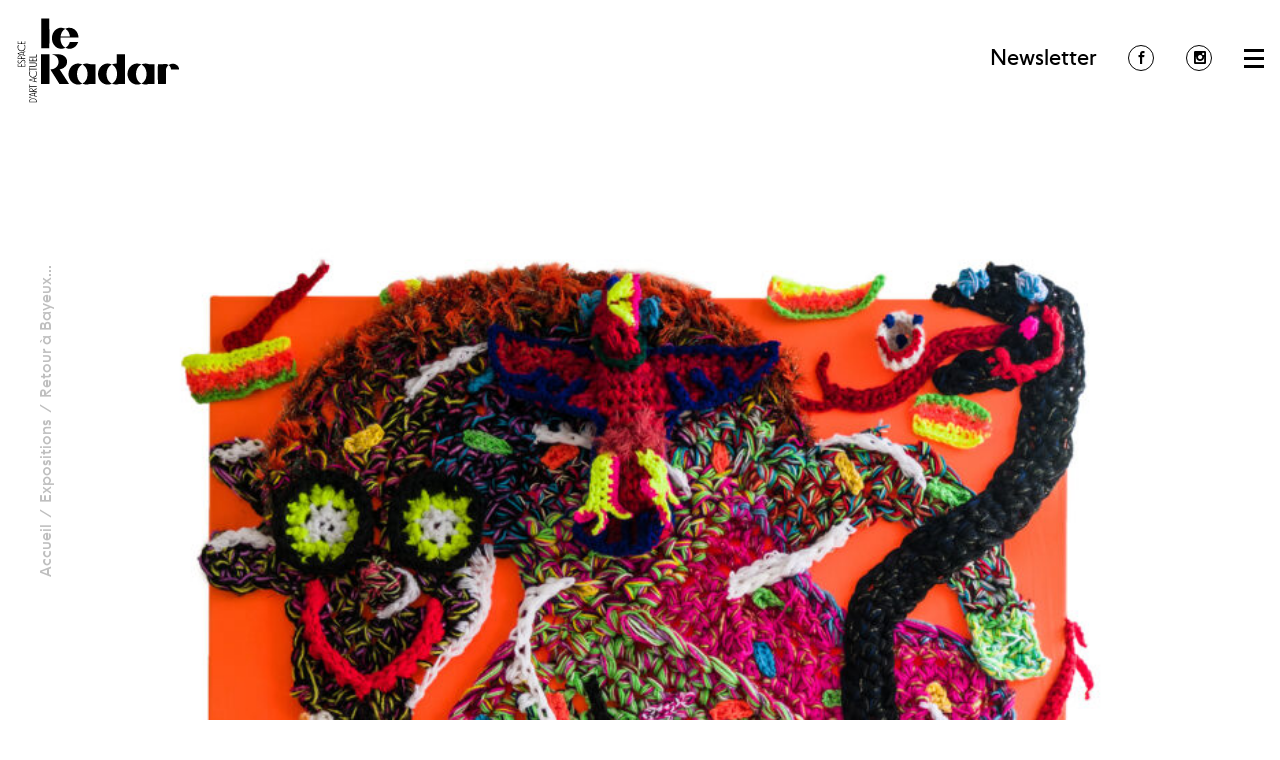

--- FILE ---
content_type: text/html; charset=UTF-8
request_url: https://le-radar.fr/expositions/retour-a-bayeux
body_size: 2813
content:
<!DOCTYPE html>
<html>
<head>
	<meta charset="utf8" />
	
			<title id="title">Retour à Bayeux - Le Radar</title>
			<meta name="description" content="" />
			<link rel="canonical" content="https://le-radar.fr/expositions/retour-a-bayeux/" />
			<meta property="og:type" content="website" />
			<meta property="og:title" content="Retour à Bayeux - Le Radar" />
			<meta property="og:url" content="https://le-radar.fr/expositions/retour-a-bayeux/" />
			<meta property="og:site_name" content="Le Radar" />
			<meta property="og:locale" content="fr_FR" />
							<meta property="og:image" content="https://le-radar.fr/medias/4/unnamed-web-683x1024.jpg" />
				<meta property="og:image:width" content="683" />
				<meta property="og:image:height" content="1024" />
				<meta name="twitter:card" content="summary" />
					
	<meta name="viewport" content="width=device-width, initial-scale=1" />


	<script>let BASEURL = "https://le-radar.fr/";</script>

			<link rel="stylesheet" href="https://le-radar.fr/dist.css?1725451642815" />
		<script src="https://le-radar.fr/dist.js?1725451642815"></script>
	
	<link rel="icon" type="image/png" sizes="144x144" href="https://le-radar.fr/favicon.png" />
</head>
<body>
	<header>
		<div class="wrapper">
			<a href="https://le-radar.fr/" class="header-left">
				<img src="https://le-radar.fr/img/logo.svg" />
			</a>
			<div class="header-right">
				<!--<div class="header-item">
					<radar-search autofill=""></radar-search>
				</div>-->
				<div class="header-item">
					<a class="header-newsletter" id="newsletter-link" style="cursor:pointer">Newsletter</a>
				</div>
				<div class="header-item">
					<a class="header-s" target="_blank" href="https://www.facebook.com/leradar"><i class="icon icon-facebook"></i></a>
				</div>
				<div class="header-item">
					<a class="header-s" target="_blank" href="https://www.instagram.com/leradarbayeux/"><i class="icon icon-instagram"></i></a>
				</div>
				<div class="header-item">
					<div id="burger">
						<span></span>
						<span></span>
						<span></span>
					</div>
				</div>
			</div>
		</div>
	</header>
	<div id="nav-container">
		<nav>
			<button id="nav-close">X</button>
			<ul>
				<li>
					<a>Expositions</a>
					<ul>
						<li><a href="https://le-radar.fr/expositions/noctule-destrier/" >En cours</a></li>												<li><a href="https://le-radar.fr/expositions-passees/" >Passées</a></li>
					</ul>
				</li>
				<li><a href="https://le-radar.fr/evenements-mediations/" >évènements &amp;&nbsp;médiations</a></li>
				<li>
					<a>L'Artothèque</a>
					<ul>
						<li><a href="https://le-radar.fr/artotheque/" >Découvrir</a></li>
						<li><a href="https://le-radar.fr/artotheque/emprunter/" >Emprunter</a></li>
						<li><a href="https://le-radar.fr/artotheque/artistes/" >Les artistes de l'artothèque</a></li>
						<li><a href="https://le-radar.fr/artotheque/les-modul-arto/" >Les Modul'arto</a></li>
					</ul>
				</li>
				<li><a href="https://le-radar.fr/aura/" >AURA</a></li>
				<li><a href="https://le-radar.fr/de-visu/" >DE VISU</a></li>
				<li><a href="https://le-radar.fr/editions/" >éditions</a></li>
				<li>
					<a>Infos</a>
					<ul>
						<li><a href="https://le-radar.fr/presentation/" >Présentation</a></li>
						<li><a href="https://le-radar.fr/presentation/equipe/" >L'équipe</a></li>
						<li><a href="https://le-radar.fr/presentation/partenaires/" >Partenaires</a></li>
						<li><a href="https://le-radar.fr/presentation/acces/" >Accès</a></li>
					</ul>
				</li>
			</ul>
		</nav>
	</div>
	<main><section id="expo">

	<div class="wrapper-mid">
		<div id="breadcrumb">
			<div id="breadcrumb-content">
				<div class="breadcrumb-item">
					<a href="https://le-radar.fr/">Accueil</a>
				</div>
				<div class="breadcrumb-item">
					<a href="https://le-radar.fr/expositions-passees/">Expositions</a>
				</div>
				<div class="breadcrumb-item">
					<a>Retour à Bayeux...</a>
				</div>
			</div>
		</div>

		<div class="expo-head">
			<img src="https://le-radar.fr/medias/4/unnamed-web.jpg" />
			<div class="expo-head-legend">
				<div class="expo-head-left">Exposition passée</div>
				<div class="expo-head-right">
					Stephan Goldrajch, Cheval, 2021, crochet sur
toile, 140 x 100 cm, courtesy de l’artiste, de la
galerie Xippas et de la galerie Baronian, visuel
©Myriam Rispens				</div>
			</div>
		</div>
	</div>
	<div class="wrapper-small">
		<div class="expo-title">Retour à Bayeux</div>
		<div class="expo-author">Stephan Goldrajch</div>
		<div class='expo-date'>du 10 juin au 17 septembre 2023</div>
		<div class="section-title-sep"></div>
	</div>
	<div class="expo-content">
		
					<div class="wrapper-small">
				<div class="content-text">
					<p>Avec le concours de la galerie Xippas, Paris, Genève et Punta del Este, et de la galerie Baronian, Bruxelles-Knokke</p>
<p><strong>Vernissage de l’exposition le samedi 10 juin, à 14h30, au Radar</strong></p>
<p>À l’occasion de son <i>Retour à Bayeux</i>, le plasticien Stephan Goldrajch présente une série d’œuvres inspirée de la <em>Tapisserie de Bayeux</em>. Dans cette exposition, les compositions monumentales en crochet, aussi colorées que burlesques, côtoient une importante broderie collaborative à laquelle les visiteurs sont invités à participer.</p>
<p>&nbsp;</p>
<p>&nbsp;</p>
				</div>
			</div>

				</div>
			<div class="expo-gallery">
		<div class="wrapper-mid">
			<div class="slider">
									<div class="slider-item">
												<img src="https://le-radar.fr/medias/4/IMG_3223-1-1024x649.jpg" />
						<div style="position:absolute;left:0;bottom:0;right:0;background:rgba(255,255,255,0.6);font-size:14px;line-height:24px;color:black;text-align:right;padding:0 16px" class="slider-legend">Stephan Goldrajch, 𝑃𝑜𝑖𝑠𝑠𝑜𝑛/𝑐𝑟𝑢𝑐ℎ𝑒, 2021, Crochet sur toile, 160 x 100 cm, Courtesy de l’artiste, de la galerie Xippas Paris, Genève et Punta del Este et de la galerie Baronian Bruxelles-Knokke © Le Radar – Espace d’art actuel, 2023
</div>
					</div>	
									<div class="slider-item">
												<img src="https://le-radar.fr/medias/4/IMG_3269-3-1024x1024.jpg" />
						<div style="position:absolute;left:0;bottom:0;right:0;background:rgba(255,255,255,0.6);font-size:14px;line-height:24px;color:black;text-align:right;padding:0 16px" class="slider-legend">Stephan Goldrajch, 𝐶ℎ𝑒𝑣𝑎𝑙, 2021, crochet sur toile, 140 x 100 cm, Courtesy de l’artiste, de la galerie Xippas Paris, Genève et Punta del Este et de la galerie Baronian Bruxelles-Knokke © Le Radar – Espace d’art actuel, 2023
</div>
					</div>	
									<div class="slider-item">
												<img src="https://le-radar.fr/medias/4/IMG_3246-1-683x1024.jpg" />
						<div style="position:absolute;left:0;bottom:0;right:0;background:rgba(255,255,255,0.6);font-size:14px;line-height:24px;color:black;text-align:right;padding:0 16px" class="slider-legend">Stephan Goldrajch, 𝐶𝑒𝑛𝑡𝑎𝑢𝑟𝑒𝑠𝑠𝑒, 2021, Crochet sur toile, 240 x 200 cm, 𝑃𝑜𝑖𝑠𝑠𝑜𝑛/𝑐𝑟𝑢𝑐ℎ𝑒, 2021, Crochet sur toile, 160 x 100 cm, Courtesy de l’artiste, de la galerie Xippas Paris, Genève et Punta del Este et de la galerie Baronian Bruxelles-Knokke © Le Radar – Espace d’art actuel, 2023
</div>
					</div>	
									<div class="slider-item">
												<img src="https://le-radar.fr/medias/4/IMG_3238-1-1024x683.jpg" />
						<div style="position:absolute;left:0;bottom:0;right:0;background:rgba(255,255,255,0.6);font-size:14px;line-height:24px;color:black;text-align:right;padding:0 16px" class="slider-legend">Stephan Goldrajch, 𝑆𝑒𝑛𝑡𝑖𝑛𝑒𝑙𝑙𝑒𝑠, 2021, Crochet sur toile, 200 x 80 cm chacune, 𝐶ℎ𝑒𝑣𝑎𝑙, 2021, crochet sur toile, 140 x 100 cm Courtesy de l’artiste, de la galerie Xippas Paris, Genève et Punta del Este et de la galerie Baronian Bruxelles-Knokke © Le Radar – Espace d’art actuel, 2023
</div>
					</div>	
									<div class="slider-item">
												<img src="https://le-radar.fr/medias/4/IMG_3232-1-1024x683.jpg" />
						<div style="position:absolute;left:0;bottom:0;right:0;background:rgba(255,255,255,0.6);font-size:14px;line-height:24px;color:black;text-align:right;padding:0 16px" class="slider-legend">Stephan Goldrajch, 𝐿𝑒𝑠 𝑛𝑢𝑠, 2021, Crochet sur toile, diptyque, 140 x 200 cm, 𝐶ℎ𝑒𝑣𝑎𝑙, 2021, crochet sur toile, 140 x 100 cm, Courtesy de l’artiste, de la galerie Xippas Paris, Genève et Punta del Este et de la galerie Baronian Bruxelles-Knokke © Le Radar – Espace d’art actuel, 2023</div>
					</div>	
									<div class="slider-item">
												<img src="https://le-radar.fr/medias/4/IMG_2958-1024x768.jpg" />
						<div style="position:absolute;left:0;bottom:0;right:0;background:rgba(255,255,255,0.6);font-size:14px;line-height:24px;color:black;text-align:right;padding:0 16px" class="slider-legend">Stephan Goldrajch, 𝐹𝑒𝑠𝑡𝑖𝑛, 2021 Crochet sur toile 240 x 300 cm, Courtesy de l’artiste, de la galerie Xippas Paris, Genève et Punta del Este et de la galerie Baronian Bruxelles-Knokke © Le Radar – Espace d’art actuel, 2023
</div>
					</div>	
									<div class="slider-item">
												<img src="https://le-radar.fr/medias/4/IMG_3188-1024x683.jpg" />
						<div style="position:absolute;left:0;bottom:0;right:0;background:rgba(255,255,255,0.6);font-size:14px;line-height:24px;color:black;text-align:right;padding:0 16px" class="slider-legend">Stephan Goldrajch, 𝐵𝑟𝑜𝑑𝑒𝑢𝑟𝑠, Broderie 2023, Broderie participative sur toile, 260x600 cm 𝐵𝑟𝑜𝑑𝑒𝑢𝑟𝑠, Broderie 2017, Broderie participative sur toile, 270 x 310 cm,  Courtesy de l’artiste, de la galerie Xippas Paris, Genève et Punta del Este et de la galerie Baronian Bruxelles-Knokke
© Le Radar – Espace d’art actuel, 2023</div>
					</div>	
									<div class="slider-item">
												<img src="https://le-radar.fr/medias/4/IMG_3203-1024x683.jpg" />
						<div style="position:absolute;left:0;bottom:0;right:0;background:rgba(255,255,255,0.6);font-size:14px;line-height:24px;color:black;text-align:right;padding:0 16px" class="slider-legend">Stephan Goldrajch, 𝐷𝑒𝑠𝑠𝑖𝑛𝑠 𝑝𝑟𝑒́𝑝𝑎𝑟𝑎𝑡𝑜𝑖𝑟𝑒𝑠 𝑏𝑟𝑜𝑑𝑒𝑟𝑖𝑒𝑠, 2018, Aquarelle, 75 x 55 cm chacun, 𝐵𝑟𝑜𝑑𝑒𝑢𝑟𝑠, 2017, Broderie participative sur toile, 160 x 185 cm, 𝐵𝑟𝑜𝑑𝑒𝑢𝑟𝑠, Broderie 2023, Broderie participative sur toile, 260x600 cm, Courtesy de l’artiste, de la galerie Xippas Paris, Genève et Punta del Este et de la galerie Baronian Bruxelles-Knokke
© Le Radar – Espace d’art actuel, 2023</div>
					</div>	
									<div class="slider-item">
												<img src="https://le-radar.fr/medias/4/1-2@033x.jpg" />
						<div style="position:absolute;left:0;bottom:0;right:0;background:rgba(255,255,255,0.6);font-size:14px;line-height:24px;color:black;text-align:right;padding:0 16px" class="slider-legend">Stephan Goldrajch,  𝐵𝑟𝑜𝑑𝑒𝑢𝑟𝑠, Broderie 2023, Broderie participative sur toile, 260x600 cm 𝐵𝑟𝑜𝑑𝑒𝑢𝑟𝑠, Broderie 2017, Broderie participative sur toile, 270 x 310 cm,  Courtesy de l’artiste, de la galerie Xippas Paris, Genève et Punta del Este et de la galerie Baronian Bruxelles-Knokke © Le Radar – Espace d’art actuel, 2023
</div>
					</div>	
									<div class="slider-item">
												<img src="https://le-radar.fr/medias/4/IMG_3462-2-1024x683.jpg" />
						<div style="position:absolute;left:0;bottom:0;right:0;background:rgba(255,255,255,0.6);font-size:14px;line-height:24px;color:black;text-align:right;padding:0 16px" class="slider-legend">Stephan Goldrajch, 𝐵𝑟𝑜𝑑𝑒𝑢𝑟𝑠, Broderie 2023, Broderie participative sur toile, 260x600 cm Courtesy de l’artiste, de la galerie Xippas Paris, Genève et Punta del Este et de la galerie Baronian Bruxelles-Knokke
© Le Radar – Espace d’art actuel, 2023</div>
					</div>	
									<div class="slider-item">
												<img src="https://le-radar.fr/medias/4/2@033x-1024x682.jpg" />
						<div style="position:absolute;left:0;bottom:0;right:0;background:rgba(255,255,255,0.6);font-size:14px;line-height:24px;color:black;text-align:right;padding:0 16px" class="slider-legend">Stephan Goldrajch, 𝐵𝑟𝑜𝑑𝑒𝑢𝑟𝑠, 2017, Broderie participative sur toile, 160 x 185 cm,  𝐵𝑟𝑜𝑑𝑒𝑢𝑟𝑠, Broderie 2023, Broderie participative sur toile, 260x600 cm  Courtesy de l’artiste, de la galerie Xippas Paris, Genève et Punta del Este et de la galerie Baronian Bruxelles-Knokke © Le Radar – Espace d’art actuel, 2023
</div>
					</div>	
								<div class="slider-next">▶</div>
				<div class="slider-prev">◀</div>
			</div>
		</div>
	</div>
	
	<div class="wrapper-mid">
		
		<br />
<b>Warning</b>:  Undefined variable $id in <b>/home/dhsgrpm/www/tpl/expo.php</b> on line <b>58</b><br />


		<br />
<b>Warning</b>:  Undefined variable $id in <b>/home/dhsgrpm/www/tpl/expo.php</b> on line <b>65</b><br />
					<div class="expos-archives"><a target="_blank" href="https://le-radar.fr/medias/4/texte-de-salle.pdf">Télécharger le dossier de presse</a></div>
		
		<br />
<b>Warning</b>:  Undefined property: MModelObject::$ID in <b>/home/dhsgrpm/www/tpl/expo.php</b> on line <b>70</b><br />

			<div class="partner-items">

				
					<a target="_blank" href="https://www.xippas.com/" class="partner-item">
						<img src="https://le-radar.fr/medias/4/xippas-logo_black_png.png" />
					</a>

				
					<a target="_blank" href="https://baronian.eu" class="partner-item">
						<img src="https://le-radar.fr/medias/4/Baronian-Logo-RGB.png" />
					</a>

							</div>
			</div>
</section></main>
	<footer>
		<div class="wrapper">
			<div class="footer-right">
				<a href="https://le-radar.fr/expositions-passees/">Expositions</a>
				<a href="https://le-radar.fr/evenements-mediations/">évènements & médiations</a>
				<a href="https://le-radar.fr/artotheque/">L'artothèque</a>
				<a href="https://le-radar.fr/aura/">Aura</a>
				<a href="https://le-radar.fr/de-visu/">De visu</a>
				<a href="https://le-radar.fr/editions/">éditions</a>
				<a href="https://le-radar.fr/presentation/">infos</a>
			</div>
			<div class="footer-left">
				&copy; Copyright 2021 - le-radar.fr - site réalisé par le collectif BAM 			</div>
			
		</div>
	</footer>	
</body>
</html>

--- FILE ---
content_type: text/css
request_url: https://le-radar.fr/dist.css?1725451642815
body_size: 8141
content:
@font-face{font-family:'IcoMoon';src:url(img/icomoon.ttf) format('truetype');font-weight:400;font-style:normal}.icon:before{font-family:'IcoMoon'!important;speak:none;font-style:normal;font-weight:400;font-variant:normal;text-transform:none;line-height:1;letter-spacing:0;-webkit-font-feature-settings:"liga";-moz-font-feature-settings:"liga=1";-moz-font-feature-settings:"liga";-ms-font-feature-settings:"liga" 1;-o-font-feature-settings:"liga";font-feature-settings:"liga";-webkit-font-smoothing:antialiased;-moz-osx-font-smoothing:grayscale}.icon-home:before{content:"\e900"}.icon-home2:before{content:"\e901"}.icon-home3:before{content:"\e902"}.icon-office:before{content:"\e903"}.icon-newspaper:before{content:"\e904"}.icon-pencil:before{content:"\e905"}.icon-pencil2:before{content:"\e906"}.icon-quill:before{content:"\e907"}.icon-pen:before{content:"\e908"}.icon-blog:before{content:"\e909"}.icon-eyedropper:before{content:"\e90a"}.icon-droplet:before{content:"\e90b"}.icon-paint-format:before{content:"\e90c"}.icon-image:before{content:"\e90d"}.icon-images:before{content:"\e90e"}.icon-camera:before{content:"\e90f"}.icon-headphones:before{content:"\e910"}.icon-music:before{content:"\e911"}.icon-play:before{content:"\e912"}.icon-film:before{content:"\e913"}.icon-video-camera:before{content:"\e914"}.icon-dice:before{content:"\e915"}.icon-pacman:before{content:"\e916"}.icon-spades:before{content:"\e917"}.icon-clubs:before{content:"\e918"}.icon-diamonds:before{content:"\e919"}.icon-bullhorn:before{content:"\e91a"}.icon-connection:before{content:"\e91b"}.icon-podcast:before{content:"\e91c"}.icon-feed:before{content:"\e91d"}.icon-mic:before{content:"\e91e"}.icon-book:before{content:"\e91f"}.icon-books:before{content:"\e920"}.icon-library:before{content:"\e921"}.icon-file-text:before{content:"\e922"}.icon-profile:before{content:"\e923"}.icon-file-empty:before{content:"\e924"}.icon-files-empty:before{content:"\e925"}.icon-file-text2:before{content:"\e926"}.icon-file-picture:before{content:"\e927"}.icon-file-music:before{content:"\e928"}.icon-file-play:before{content:"\e929"}.icon-file-video:before{content:"\e92a"}.icon-file-zip:before{content:"\e92b"}.icon-copy:before{content:"\e92c"}.icon-paste:before{content:"\e92d"}.icon-stack:before{content:"\e92e"}.icon-folder:before{content:"\e92f"}.icon-folder-open:before{content:"\e930"}.icon-folder-plus:before{content:"\e931"}.icon-folder-minus:before{content:"\e932"}.icon-folder-download:before{content:"\e933"}.icon-folder-upload:before{content:"\e934"}.icon-price-tag:before{content:"\e935"}.icon-price-tags:before{content:"\e936"}.icon-barcode:before{content:"\e937"}.icon-qrcode:before{content:"\e938"}.icon-ticket:before{content:"\e939"}.icon-cart:before{content:"\e93a"}.icon-coin-dollar:before{content:"\e93b"}.icon-coin-euro:before{content:"\e93c"}.icon-coin-pound:before{content:"\e93d"}.icon-coin-yen:before{content:"\e93e"}.icon-credit-card:before{content:"\e93f"}.icon-calculator:before{content:"\e940"}.icon-lifebuoy:before{content:"\e941"}.icon-phone:before{content:"\e942"}.icon-phone-hang-up:before{content:"\e943"}.icon-address-book:before{content:"\e944"}.icon-envelop:before{content:"\e945"}.icon-pushpin:before{content:"\e946"}.icon-location:before{content:"\e947"}.icon-location2:before{content:"\e948"}.icon-compass:before{content:"\e949"}.icon-compass2:before{content:"\e94a"}.icon-map:before{content:"\e94b"}.icon-map2:before{content:"\e94c"}.icon-history:before{content:"\e94d"}.icon-clock:before{content:"\e94e"}.icon-clock2:before{content:"\e94f"}.icon-alarm:before{content:"\e950"}.icon-bell:before{content:"\e951"}.icon-stopwatch:before{content:"\e952"}.icon-calendar:before{content:"\e953"}.icon-printer:before{content:"\e954"}.icon-keyboard:before{content:"\e955"}.icon-display:before{content:"\e956"}.icon-laptop:before{content:"\e957"}.icon-mobile:before{content:"\e958"}.icon-mobile2:before{content:"\e959"}.icon-tablet:before{content:"\e95a"}.icon-tv:before{content:"\e95b"}.icon-drawer:before{content:"\e95c"}.icon-drawer2:before{content:"\e95d"}.icon-box-add:before{content:"\e95e"}.icon-box-remove:before{content:"\e95f"}.icon-download:before{content:"\e960"}.icon-upload:before{content:"\e961"}.icon-floppy-disk:before{content:"\e962"}.icon-drive:before{content:"\e963"}.icon-database:before{content:"\e964"}.icon-undo:before{content:"\e965"}.icon-redo:before{content:"\e966"}.icon-undo2:before{content:"\e967"}.icon-redo2:before{content:"\e968"}.icon-forward:before{content:"\e969"}.icon-reply:before{content:"\e96a"}.icon-bubble:before{content:"\e96b"}.icon-bubbles:before{content:"\e96c"}.icon-bubbles2:before{content:"\e96d"}.icon-bubble2:before{content:"\e96e"}.icon-bubbles3:before{content:"\e96f"}.icon-bubbles4:before{content:"\e970"}.icon-user:before{content:"\e971"}.icon-users:before{content:"\e972"}.icon-user-plus:before{content:"\e973"}.icon-user-minus:before{content:"\e974"}.icon-user-check:before{content:"\e975"}.icon-user-tie:before{content:"\e976"}.icon-quotes-left:before{content:"\e977"}.icon-quotes-right:before{content:"\e978"}.icon-hour-glass:before{content:"\e979"}.icon-spinner:before{content:"\e97a"}.icon-spinner2:before{content:"\e97b"}.icon-spinner3:before{content:"\e97c"}.icon-spinner4:before{content:"\e97d"}.icon-spinner5:before{content:"\e97e"}.icon-spinner6:before{content:"\e97f"}.icon-spinner7:before{content:"\e980"}.icon-spinner8:before{content:"\e981"}.icon-spinner9:before{content:"\e982"}.icon-spinner10:before{content:"\e983"}.icon-spinner11:before{content:"\e984"}.icon-binoculars:before{content:"\e985"}.icon-search:before{content:"\e986"}.icon-zoom-in:before{content:"\e987"}.icon-zoom-out:before{content:"\e988"}.icon-enlarge:before{content:"\e989"}.icon-shrink:before{content:"\e98a"}.icon-enlarge2:before{content:"\e98b"}.icon-shrink2:before{content:"\e98c"}.icon-key:before{content:"\e98d"}.icon-key2:before{content:"\e98e"}.icon-lock:before{content:"\e98f"}.icon-unlocked:before{content:"\e990"}.icon-wrench:before{content:"\e991"}.icon-equalizer:before{content:"\e992"}.icon-equalizer2:before{content:"\e993"}.icon-cog:before{content:"\e994"}.icon-cogs:before{content:"\e995"}.icon-hammer:before{content:"\e996"}.icon-magic-wand:before{content:"\e997"}.icon-aid-kit:before{content:"\e998"}.icon-bug:before{content:"\e999"}.icon-pie-chart:before{content:"\e99a"}.icon-stats-dots:before{content:"\e99b"}.icon-stats-bars:before{content:"\e99c"}.icon-stats-bars2:before{content:"\e99d"}.icon-trophy:before{content:"\e99e"}.icon-gift:before{content:"\e99f"}.icon-glass:before{content:"\e9a0"}.icon-glass2:before{content:"\e9a1"}.icon-mug:before{content:"\e9a2"}.icon-spoon-knife:before{content:"\e9a3"}.icon-leaf:before{content:"\e9a4"}.icon-rocket:before{content:"\e9a5"}.icon-meter:before{content:"\e9a6"}.icon-meter2:before{content:"\e9a7"}.icon-hammer2:before{content:"\e9a8"}.icon-fire:before{content:"\e9a9"}.icon-lab:before{content:"\e9aa"}.icon-magnet:before{content:"\e9ab"}.icon-bin:before{content:"\e9ac"}.icon-bin2:before{content:"\e9ad"}.icon-briefcase:before{content:"\e9ae"}.icon-airplane:before{content:"\e9af"}.icon-truck:before{content:"\e9b0"}.icon-road:before{content:"\e9b1"}.icon-accessibility:before{content:"\e9b2"}.icon-target:before{content:"\e9b3"}.icon-shield:before{content:"\e9b4"}.icon-power:before{content:"\e9b5"}.icon-switch:before{content:"\e9b6"}.icon-power-cord:before{content:"\e9b7"}.icon-clipboard:before{content:"\e9b8"}.icon-list-numbered:before{content:"\e9b9"}.icon-list:before{content:"\e9ba"}.icon-list2:before{content:"\e9bb"}.icon-tree:before{content:"\e9bc"}.icon-menu:before{content:"\e9bd"}.icon-menu2:before{content:"\e9be"}.icon-menu3:before{content:"\e9bf"}.icon-menu4:before{content:"\e9c0"}.icon-cloud:before{content:"\e9c1"}.icon-cloud-download:before{content:"\e9c2"}.icon-cloud-upload:before{content:"\e9c3"}.icon-cloud-check:before{content:"\e9c4"}.icon-download2:before{content:"\e9c5"}.icon-upload2:before{content:"\e9c6"}.icon-download3:before{content:"\e9c7"}.icon-upload3:before{content:"\e9c8"}.icon-sphere:before{content:"\e9c9"}.icon-earth:before{content:"\e9ca"}.icon-link:before{content:"\e9cb"}.icon-flag:before{content:"\e9cc"}.icon-attachment:before{content:"\e9cd"}.icon-eye:before{content:"\e9ce"}.icon-eye-plus:before{content:"\e9cf"}.icon-eye-minus:before{content:"\e9d0"}.icon-eye-blocked:before{content:"\e9d1"}.icon-bookmark:before{content:"\e9d2"}.icon-bookmarks:before{content:"\e9d3"}.icon-sun:before{content:"\e9d4"}.icon-contrast:before{content:"\e9d5"}.icon-brightness-contrast:before{content:"\e9d6"}.icon-star-empty:before{content:"\e9d7"}.icon-star-half:before{content:"\e9d8"}.icon-star-full:before{content:"\e9d9"}.icon-heart:before{content:"\e9da"}.icon-heart-broken:before{content:"\e9db"}.icon-man:before{content:"\e9dc"}.icon-woman:before{content:"\e9dd"}.icon-man-woman:before{content:"\e9de"}.icon-happy:before{content:"\e9df"}.icon-happy2:before{content:"\e9e0"}.icon-smile:before{content:"\e9e1"}.icon-smile2:before{content:"\e9e2"}.icon-tongue:before{content:"\e9e3"}.icon-tongue2:before{content:"\e9e4"}.icon-sad:before{content:"\e9e5"}.icon-sad2:before{content:"\e9e6"}.icon-wink:before{content:"\e9e7"}.icon-wink2:before{content:"\e9e8"}.icon-grin:before{content:"\e9e9"}.icon-grin2:before{content:"\e9ea"}.icon-cool:before{content:"\e9eb"}.icon-cool2:before{content:"\e9ec"}.icon-angry:before{content:"\e9ed"}.icon-angry2:before{content:"\e9ee"}.icon-evil:before{content:"\e9ef"}.icon-evil2:before{content:"\e9f0"}.icon-shocked:before{content:"\e9f1"}.icon-shocked2:before{content:"\e9f2"}.icon-baffled:before{content:"\e9f3"}.icon-baffled2:before{content:"\e9f4"}.icon-confused:before{content:"\e9f5"}.icon-confused2:before{content:"\e9f6"}.icon-neutral:before{content:"\e9f7"}.icon-neutral2:before{content:"\e9f8"}.icon-hipster:before{content:"\e9f9"}.icon-hipster2:before{content:"\e9fa"}.icon-wondering:before{content:"\e9fb"}.icon-wondering2:before{content:"\e9fc"}.icon-sleepy:before{content:"\e9fd"}.icon-sleepy2:before{content:"\e9fe"}.icon-frustrated:before{content:"\e9ff"}.icon-frustrated2:before{content:"\ea00"}.icon-crying:before{content:"\ea01"}.icon-crying2:before{content:"\ea02"}.icon-point-up:before{content:"\ea03"}.icon-point-right:before{content:"\ea04"}.icon-point-down:before{content:"\ea05"}.icon-point-left:before{content:"\ea06"}.icon-warning:before{content:"\ea07"}.icon-notification:before{content:"\ea08"}.icon-question:before{content:"\ea09"}.icon-plus:before{content:"\ea0a"}.icon-minus:before{content:"\ea0b"}.icon-info:before{content:"\ea0c"}.icon-cancel-circle:before{content:"\ea0d"}.icon-blocked:before{content:"\ea0e"}.icon-cross:before{content:"\ea0f"}.icon-checkmark:before{content:"\ea10"}.icon-checkmark2:before{content:"\ea11"}.icon-spell-check:before{content:"\ea12"}.icon-enter:before{content:"\ea13"}.icon-exit:before{content:"\ea14"}.icon-play2:before{content:"\ea15"}.icon-pause:before{content:"\ea16"}.icon-stop:before{content:"\ea17"}.icon-previous:before{content:"\ea18"}.icon-next:before{content:"\ea19"}.icon-backward:before{content:"\ea1a"}.icon-forward2:before{content:"\ea1b"}.icon-play3:before{content:"\ea1c"}.icon-pause2:before{content:"\ea1d"}.icon-stop2:before{content:"\ea1e"}.icon-backward2:before{content:"\ea1f"}.icon-forward3:before{content:"\ea20"}.icon-first:before{content:"\ea21"}.icon-last:before{content:"\ea22"}.icon-previous2:before{content:"\ea23"}.icon-next2:before{content:"\ea24"}.icon-eject:before{content:"\ea25"}.icon-volume-high:before{content:"\ea26"}.icon-volume-medium:before{content:"\ea27"}.icon-volume-low:before{content:"\ea28"}.icon-volume-mute:before{content:"\ea29"}.icon-volume-mute2:before{content:"\ea2a"}.icon-volume-increase:before{content:"\ea2b"}.icon-volume-decrease:before{content:"\ea2c"}.icon-loop:before{content:"\ea2d"}.icon-loop2:before{content:"\ea2e"}.icon-infinite:before{content:"\ea2f"}.icon-shuffle:before{content:"\ea30"}.icon-arrow-up-left:before{content:"\ea31"}.icon-arrow-up:before{content:"\ea32"}.icon-arrow-up-right:before{content:"\ea33"}.icon-arrow-right:before{content:"\ea34"}.icon-arrow-down-right:before{content:"\ea35"}.icon-arrow-down:before{content:"\ea36"}.icon-arrow-down-left:before{content:"\ea37"}.icon-arrow-left:before{content:"\ea38"}.icon-arrow-up-left2:before{content:"\ea39"}.icon-arrow-up2:before{content:"\ea3a"}.icon-arrow-up-right2:before{content:"\ea3b"}.icon-arrow-right2:before{content:"\ea3c"}.icon-arrow-down-right2:before{content:"\ea3d"}.icon-arrow-down2:before{content:"\ea3e"}.icon-arrow-down-left2:before{content:"\ea3f"}.icon-arrow-left2:before{content:"\ea40"}.icon-circle-up:before{content:"\ea41"}.icon-circle-right:before{content:"\ea42"}.icon-circle-down:before{content:"\ea43"}.icon-circle-left:before{content:"\ea44"}.icon-tab:before{content:"\ea45"}.icon-move-up:before{content:"\ea46"}.icon-move-down:before{content:"\ea47"}.icon-sort-alpha-asc:before{content:"\ea48"}.icon-sort-alpha-desc:before{content:"\ea49"}.icon-sort-numeric-asc:before{content:"\ea4a"}.icon-sort-numberic-desc:before{content:"\ea4b"}.icon-sort-amount-asc:before{content:"\ea4c"}.icon-sort-amount-desc:before{content:"\ea4d"}.icon-command:before{content:"\ea4e"}.icon-shift:before{content:"\ea4f"}.icon-ctrl:before{content:"\ea50"}.icon-opt:before{content:"\ea51"}.icon-checkbox-checked:before{content:"\ea52"}.icon-checkbox-unchecked:before{content:"\ea53"}.icon-radio-checked:before{content:"\ea54"}.icon-radio-checked2:before{content:"\ea55"}.icon-radio-unchecked:before{content:"\ea56"}.icon-crop:before{content:"\ea57"}.icon-make-group:before{content:"\ea58"}.icon-ungroup:before{content:"\ea59"}.icon-scissors:before{content:"\ea5a"}.icon-filter:before{content:"\ea5b"}.icon-font:before{content:"\ea5c"}.icon-ligature:before{content:"\ea5d"}.icon-ligature2:before{content:"\ea5e"}.icon-text-height:before{content:"\ea5f"}.icon-text-width:before{content:"\ea60"}.icon-font-size:before{content:"\ea61"}.icon-bold:before{content:"\ea62"}.icon-underline:before{content:"\ea63"}.icon-italic:before{content:"\ea64"}.icon-strikethrough:before{content:"\ea65"}.icon-omega:before{content:"\ea66"}.icon-sigma:before{content:"\ea67"}.icon-page-break:before{content:"\ea68"}.icon-superscript:before{content:"\ea69"}.icon-subscript:before{content:"\ea6a"}.icon-superscript2:before{content:"\ea6b"}.icon-subscript2:before{content:"\ea6c"}.icon-text-color:before{content:"\ea6d"}.icon-pagebreak:before{content:"\ea6e"}.icon-clear-formatting:before{content:"\ea6f"}.icon-table:before{content:"\ea70"}.icon-table2:before{content:"\ea71"}.icon-insert-template:before{content:"\ea72"}.icon-pilcrow:before{content:"\ea73"}.icon-ltr:before{content:"\ea74"}.icon-rtl:before{content:"\ea75"}.icon-section:before{content:"\ea76"}.icon-paragraph-left:before{content:"\ea77"}.icon-paragraph-center:before{content:"\ea78"}.icon-paragraph-right:before{content:"\ea79"}.icon-paragraph-justify:before{content:"\ea7a"}.icon-indent-increase:before{content:"\ea7b"}.icon-indent-decrease:before{content:"\ea7c"}.icon-share:before{content:"\ea7d"}.icon-new-tab:before{content:"\ea7e"}.icon-embed:before{content:"\ea7f"}.icon-embed2:before{content:"\ea80"}.icon-terminal:before{content:"\ea81"}.icon-share2:before{content:"\ea82"}.icon-mail:before{content:"\ea83"}.icon-mail2:before{content:"\ea84"}.icon-mail3:before{content:"\ea85"}.icon-mail4:before{content:"\ea86"}.icon-amazon:before{content:"\ea87"}.icon-google:before{content:"\ea88"}.icon-google2:before{content:"\ea89"}.icon-google3:before{content:"\ea8a"}.icon-google-plus:before{content:"\ea8b"}.icon-google-plus2:before{content:"\ea8c"}.icon-google-plus3:before{content:"\ea8d"}.icon-hangouts:before{content:"\ea8e"}.icon-google-drive:before{content:"\ea8f"}.icon-facebook:before{content:"\ea90"}.icon-facebook2:before{content:"\ea91"}.icon-instagram:before{content:"\ea92"}.icon-whatsapp:before{content:"\ea93"}.icon-spotify:before{content:"\ea94"}.icon-telegram:before{content:"\ea95"}.icon-twitter:before{content:"\ea96"}.icon-vine:before{content:"\ea97"}.icon-vk:before{content:"\ea98"}.icon-renren:before{content:"\ea99"}.icon-sina-weibo:before{content:"\ea9a"}.icon-rss:before{content:"\ea9b"}.icon-rss2:before{content:"\ea9c"}.icon-youtube:before{content:"\ea9d"}.icon-youtube2:before{content:"\ea9e"}.icon-twitch:before{content:"\ea9f"}.icon-vimeo:before{content:"\eaa0"}.icon-vimeo2:before{content:"\eaa1"}.icon-lanyrd:before{content:"\eaa2"}.icon-flickr:before{content:"\eaa3"}.icon-flickr2:before{content:"\eaa4"}.icon-flickr3:before{content:"\eaa5"}.icon-flickr4:before{content:"\eaa6"}.icon-dribbble:before{content:"\eaa7"}.icon-behance:before{content:"\eaa8"}.icon-behance2:before{content:"\eaa9"}.icon-deviantart:before{content:"\eaaa"}.icon-500px:before{content:"\eaab"}.icon-steam:before{content:"\eaac"}.icon-steam2:before{content:"\eaad"}.icon-dropbox:before{content:"\eaae"}.icon-onedrive:before{content:"\eaaf"}.icon-github:before{content:"\eab0"}.icon-npm:before{content:"\eab1"}.icon-basecamp:before{content:"\eab2"}.icon-trello:before{content:"\eab3"}.icon-wordpress:before{content:"\eab4"}.icon-joomla:before{content:"\eab5"}.icon-ello:before{content:"\eab6"}.icon-blogger:before{content:"\eab7"}.icon-blogger2:before{content:"\eab8"}.icon-tumblr:before{content:"\eab9"}.icon-tumblr2:before{content:"\eaba"}.icon-yahoo:before{content:"\eabb"}.icon-yahoo2:before{content:"\eabc"}.icon-tux:before{content:"\eabd"}.icon-appleinc:before{content:"\eabe"}.icon-finder:before{content:"\eabf"}.icon-android:before{content:"\eac0"}.icon-windows:before{content:"\eac1"}.icon-windows8:before{content:"\eac2"}.icon-soundcloud:before{content:"\eac3"}.icon-soundcloud2:before{content:"\eac4"}.icon-skype:before{content:"\eac5"}.icon-reddit:before{content:"\eac6"}.icon-hackernews:before{content:"\eac7"}.icon-wikipedia:before{content:"\eac8"}.icon-linkedin:before{content:"\eac9"}.icon-linkedin2:before{content:"\eaca"}.icon-lastfm:before{content:"\eacb"}.icon-lastfm2:before{content:"\eacc"}.icon-delicious:before{content:"\eacd"}.icon-stumbleupon:before{content:"\eace"}.icon-stumbleupon2:before{content:"\eacf"}.icon-stackoverflow:before{content:"\ead0"}.icon-pinterest:before{content:"\ead1"}.icon-pinterest2:before{content:"\ead2"}.icon-xing:before{content:"\ead3"}.icon-xing2:before{content:"\ead4"}.icon-flattr:before{content:"\ead5"}.icon-foursquare:before{content:"\ead6"}.icon-yelp:before{content:"\ead7"}.icon-paypal:before{content:"\ead8"}.icon-chrome:before{content:"\ead9"}.icon-firefox:before{content:"\eada"}.icon-IE:before{content:"\eadb"}.icon-edge:before{content:"\eadc"}.icon-safari:before{content:"\eadd"}.icon-opera:before{content:"\eade"}.icon-file-pdf:before{content:"\eadf"}.icon-file-openoffice:before{content:"\eae0"}.icon-file-word:before{content:"\eae1"}.icon-file-excel:before{content:"\eae2"}.icon-libreoffice:before{content:"\eae3"}.icon-html-five:before{content:"\eae4"}.icon-html-five2:before{content:"\eae5"}.icon-css3:before{content:"\eae6"}.icon-git:before{content:"\eae7"}.icon-codepen:before{content:"\eae8"}.icon-svg:before{content:"\eae9"}.icon-IcoMoon:before{content:"\eaea"}@font-face{font-family:'NEXT';src:url(img/NEXT-Book-Bold.eot);src:url(img/NEXT-Book-Bold.eot?#iefix) format('embedded-opentype'),url(img/NEXT-Book-Bold.woff2) format('woff2'),url(img/NEXT-Book-Bold.woff) format('woff');font-weight:700;font-style:normal}@font-face{font-family:'NEXT';src:url(img/NEXT-Book-Bold-Italic.eot);src:url(img/NEXT-Book-Bold-Italic.eot?#iefix) format('embedded-opentype'),url(img/NEXT-Book-Bold-Italic.woff2) format('woff2'),url(img/NEXT-Book-Bold-Italic.woff) format('woff');font-weight:700;font-style:italic}@font-face{font-family:'NEXT';src:url(img/NEXT-Book-Italic.eot);src:url(img/NEXT-Book-Italic.eot?#iefix) format('embedded-opentype'),url(img/NEXT-Book-Italic.woff2) format('woff2'),url(img/NEXT-Book-Italic.woff) format('woff');font-weight:400;font-style:italic}@font-face{font-family:'NEXT';src:url(img/NEXT-Book-Regular.eot);src:url(img/NEXT-Book-Regular.eot?#iefix) format('embedded-opentype'),url(img/NEXT-Book-Regular.woff2) format('woff2'),url(img/NEXT-Book-Regular.woff) format('woff');font-weight:400;font-style:normal}@font-face{font-family:'NEXT';src:url(img/NEXT-Book-Thin.eot);src:url(img/NEXT-Book-Thin.eot?#iefix) format('embedded-opentype'),url(img/NEXT-Book-Thin.woff2) format('woff2'),url(img/NEXT-Book-Thin.woff) format('woff');font-weight:100;font-style:normal}@font-face{font-family:'NEXT';src:url(img/NEXT-Book-Thin-Italic.eot);src:url(img/NEXT-Book-Thin-Italic.eot?#iefix) format('embedded-opentype'),url(img/NEXT-Book-Thin-Italic.woff2) format('woff2'),url(img/NEXT-Book-Thin-Italic.woff) format('woff');font-weight:100;font-style:italic}@font-face{font-family:'NEXT';src:url(img/NEXT-Poster-Bold.eot);src:url(img/NEXT-Poster-Bold.eot?#iefix) format('embedded-opentype'),url(img/NEXT-Poster-Bold.woff2) format('woff2'),url(img/NEXT-Poster-Bold.woff) format('woff');font-weight:750;font-style:normal}@font-face{font-family:'NEXT';src:url(img/NEXT-Poster-Bold-Italic.eot);src:url(img/NEXT-Poster-Bold-Italic.eot?#iefix) format('embedded-opentype'),url(img/NEXT-Poster-Bold-Italic.woff2) format('woff2'),url(img/NEXT-Poster-Bold-Italic.woff) format('woff');font-weight:750;font-style:italic}@font-face{font-family:'NEXT';src:url(img/NEXT-Poster-Italic.eot);src:url(img/NEXT-Poster-Italic.eot?#iefix) format('embedded-opentype'),url(img/NEXT-Poster-Italic.woff2) format('woff2'),url(img/NEXT-Poster-Italic.woff) format('woff');font-weight:450;font-style:italic}@font-face{font-family:'NEXT';src:url(img/NEXT-Poster-Regular.eot);src:url(img/NEXT-Poster-Regular.eot?#iefix) format('embedded-opentype'),url(img/NEXT-Poster-Regular.woff2) format('woff2'),url(img/NEXT-Poster-Regular.woff) format('woff');font-weight:450;font-style:normal}@font-face{font-family:'NEXT';src:url(img/NEXT-Poster-Thin.eot);src:url(img/NEXT-Poster-Thin.eot?#iefix) format('embedded-opentype'),url(img/NEXT-Poster-Thin.woff2) format('woff2'),url(img/NEXT-Poster-Thin.woff) format('woff');font-weight:150;font-style:normal}@font-face{font-family:'NEXT';src:url(img/NEXT-Poster-Thin-Italic.eot);src:url(img/NEXT-Poster-Thin-Italic.eot?#iefix) format('embedded-opentype'),url(img/NEXT-Poster-Thin-Italic.woff2) format('woff2'),url(img/NEXT-Poster-Thin-Italic.woff) format('woff');font-weight:150;font-style:italic}*{margin:0;padding:0;box-sizing:border-box;font-size:inherit;font-weight:400;font-family:"NEXT"}html,body{font-size:0}a{color:inherit;text-decoration:none}main{min-height:100vh}.wrapper{padding:0 16px}.wrapper-big{max-width:calc(1270px - 32px);width:100%;margin:0 auto;padding:0 16px}.wrapper-mid{max-width:calc(1050px - 32px);width:100%;margin:0 auto;padding:0 16px}.wrapper-small{max-width:calc(875px - 32px);width:100%;margin:0 auto;padding:0 16px}.slider{position:relative;padding-bottom:80%}.slider-item{position:absolute;top:0;left:0;right:0;bottom:0;transition:.5s all;opacity:0}.slider-item:first-child{opacity:1}.slider-item img{width:100%;max-height:100%;object-fit:contain;min-height:100%}.slider-next,.slider-prev{position:absolute;top:50%;transform:translateY(-50%);font-size:20px;cursor:pointer;padding:24px}.slider-next{right:-80px}.slider-prev{left:-80px}@media (max-width:1200px){.slider{overflow-x:scroll;padding-bottom:0;white-space:nowrap}.slider-item{display:inline-block;vertical-align:middle;position:relative;width:80%;padding-bottom:100%;opacity:1!important;transition:0s all}.slider-item+.slider-item{margin-left:24px}.slider-item img{position:absolute;top:0;left:0;right:0;bottom:0;width:100%;height:100%}.slider-next,.slider-prev{display:none}}header{padding-top:45px;position:fixed;top:0;left:0;right:0;background:#fff;z-index:100}.header-left,.header-right{display:block;float:left}.header-left img{width:165px;position:relative;top:-28px}.header-right{text-align:right;float:none;overflow:hidden}.header-item{display:inline-block;vertical-align:middle;margin-left:32px;font-size:16px;text-align:left}header radar-search{position:relative;top:-4px}.header-newsletter{font-size:22px;position:relative;top:-3px}.header-s{border:1px solid #000;border-radius:50%;padding:12px;display:inline-block;font-size:12px;width:25px;height:25px;position:relative;cursor:pointer;background:#fff;transition:.3s all}.header-s i{position:absolute;left:53%;top:54%;transform:translate(-50%,-50%);display:inline-block}.header-s:hover{background:#000;color:#fff}@media (max-width:560px){.header-left,.header-right{float:none;text-align:center}.header-left img{top:-20px}.header-item{margin:0 16px 24px}.header-item:first-child{display:none}}#burger{display:inline-block;width:20px;height:19px;position:relative;cursor:pointer}#burger span{display:block;height:3px;background:#000;position:absolute;left:0;right:0}#burger span:first-child{top:0}#burger span:nth-child(2){top:8px}#burger span:last-child{bottom:0}#nav-container{position:fixed;top:0;left:0;right:0;bottom:0;background:0 0;pointer-events:none;transition:.7s all;z-index:1000}#nav-container.visible{background:rgba(0,0,0,.2);pointer-events:initial}#nav-close{background:0 0;outline:0;border:0;font-size:25px;transform:scaleY(.8);cursor:pointer}nav{position:absolute;top:0;right:-400px;bottom:0;width:400px;background:#fff;border-left:1px solid #707070;padding:44px 50px 0;overflow:auto;transition:.45s all 0s}#nav-container.visible nav{right:0;transition:.45s all .3s}nav ul{list-style:none}nav>ul>li{margin-top:40px}nav ul li ul li{margin-top:8px;padding-left:50px}nav>ul>li>a{text-transform:uppercase;font-size:21px;font-weight:700}nav ul li ul li a{font-size:20px;font-weight:450}nav a[href]:hover,nav a.active{text-decoration:underline}nav a.active{cursor:default}@media (max-width:500px){nav{width:320px}#nav-container.visible nav{right:0}}section{margin:75px 0}.section-title{font-weight:750;font-size:70px;text-align:center}.section-title-sep{height:1px;width:200px;display:block;margin:40px auto;background:#000}.section-desc{margin-top:20px;font-weight:450;font-size:24px;line-height:1.4;text-align:center;letter-spacing:-.5px}@media (max-width:640px){.section-title{font-size:54px}}.section-separator:after{content:'';display:block;margin:52px auto;height:200px;border-left:1px solid #999}@media (max-width:1270px){.section-separator:after{margin:50x auto;height:1px;width:200px;background:#999;border:0!important}}#breadcrumb{position:fixed;top:265px;left:55px;transform:rotate(90deg);transform-origin:top left}#breadcrumb-content{transform:scaleX(-1);transform-origin:center center}.breadcrumb-item{display:inline-block;margin-bottom:24px;transform:scaleX(-1) rotate(180deg);transform-origin:center center}.breadcrumb-item a{color:#bfbfbf;font-size:16px;padding-left:6px;transition:.3s all;cursor:pointer}.breadcrumb-item a:hover{color:#000}.breadcrumb-item+.breadcrumb-item a:before{content:"/";padding-right:6px;color:#bfbfbf!important}@media (max-width:1370px){.wrapper-big #breadcrumb{position:static;transform:none}.wrapper-big #breadcrumb-content{transform:none}.wrapper-big .breadcrumb-item{transform:none}}@media (max-width:1140px){.wrapper-mid #breadcrumb{position:static;transform:none}.wrapper-mid #breadcrumb-content{transform:none}.wrapper-mid .breadcrumb-item{transform:none}}@media (max-width:920px){.wrapper-small #breadcrumb{position:static;transform:none}.wrapper-small #breadcrumb-content{transform:none}.wrapper-small .breadcrumb-item{transform:none}}footer{padding:60px;background:#2f2f2f}.footer-left,.footer-right{display:inline-block;vertical-align:middle}.footer-left{font-size:12px;width:440px;color:#ababab;float:left}.footer-right{text-align:right;width:calc(100% - 440px)}.footer-right a{font-weight:100;font-size:15px;text-transform:uppercase;color:#fff;cursor:pointer}.footer-right a+a:before{content:"/";padding:0 6px}@media (max-width:1350px){.footer-left,.footer-right{display:block;width:auto;float:none;margin-bottom:25px;text-align:left}}@media (max-width:940px){footer a{display:block}footer a:before{display:none}}@media (max-width:540px){footer{padding-left:0;padding-right:0}}.content-text,.content-img,.content-double{margin:80px 0}.content-double>div{display:inline-block;vertical-align:middle;width:calc(50% - 32px);text-align:left;margin:0}.content-double>div+div{margin-left:64px}.content-text{font-size:18px;line-height:1.4;letter-spacing:-.3px}.content-img-container img{width:100%}.content-img-legend{text-align:right;font-size:13px;font-weight:300}@media (max-width:880px){.content-double>div{margin:80px 0!important;display:block;width:100%!important;text-align:left}}.content-text p{font-size:18px;margin:24px 0;line-height:1.4;letter-spacing:-.3px}.content-text strong,.content-text a,.content-text em,.content-text b,.content-text i{font-size:inherit}.content-text strong,.content-text b{font-weight:600}.content-text em,.content-text i{font-style:italic}.content-text p.heading{font-weight:450;font-size:24px;line-height:1.4;letter-spacing:-.5px;margin:24px 0}.content-text p.heading.heading-1{font-weight:600;text-transform:uppercase;margin:32px 0;font-size:32px}.content-text ul,.content-text ol{margin-top:-24px;list-style:none}.content-text li{font-size:18px;line-height:1.4;letter-spacing:-.3px}.content-text li:before{content:"- "}.content-text figure{margin:24px 0;text-align:center}.content-text figure img{max-width:100%}.content-text .content-iframe{width:100%;padding-bottom:56%;position:relative}.content-text iframe{position:absolute;top:0;left:0;width:100%;height:100%;border:0}.content-faq{margin-bottom:-110px}.faq-left,.faq-right{display:inline-block;vertical-align:top}.faq-left{width:240px;position:relative;top:-12px}.faq-right{width:calc(100% - 240px);padding-left:24px}@media (max-width:640px){.faq-left,.faq-right{display:block;width:100%;padding:0 0 24px 0}.faq-left{margin-bottom:-120px}.content-faq{margin-bottom:0}}.content-text a{text-decoration:underline}.content-text:only-child p>a:only-child{display:block;margin:24px auto;width:max-content}.content-double .content-text p>a:only-child{display:block;margin:24px auto 24px 0;width:max-content}.button,.content-text p>a:only-child{display:inline-block;line-height:44px!important;text-decoration:none;padding:2px 24px 0;font-weight:600!important;font-size:16px!important;text-transform:uppercase;color:#000;background:#fff;border:1px solid #000;border-radius:25px;cursor:pointer;transition:.3s all}.button:hover,.content-text p>a:only-child:hover{background:#000;color:#fff}.home-item-big,.home-items-right{display:inline-block;vertical-align:top;width:50%}.home-item-big{padding-right:4%}.home-items-right{padding-top:50px}.home-items-line{margin-bottom:25px}.home-item-big .home-item-img{width:100%;height:650px}.home-items-right .home-item-img{width:100%;height:260px}.home-item-img img{width:100%;height:100%;object-fit:cover}.home-item-small{display:inline-block;vertical-align:top;width:32%;cursor:pointer}.home-item-small+.home-item-small{margin-left:2%}.home-item-small:first-child{padding-top:25px}.home-item-small:last-child{padding-top:46px}.home-item-date{font-weight:350;font-size:22px;text-transform:uppercase}.home-item-subtitle{font-weight:450;font-size:18px}.home-item-title{font-weight:750;font-size:30px;font-style:italic}.home-item-small .home-item-title{font-weight:700;font-style:normal;font-size:21px;text-transform:uppercase}.home-item-content{font-size:18px;line-height:1.4}.home-item-infos>*{margin:10px 0}.home-item-small .home-item-infos>*{padding-left:8px}.home-item-infos{border:1px solid transparent;transition:.3s all}.home-item-small:hover .home-item-infos{border-color:#000}@media (max-width:1250px){.home-item-big{width:35%}.home-items-right{width:65%}.home-item-big .home-item-img{height:478px}}@media (max-width:1040px){.home-item-big,.home-items-right{display:block;width:100%;padding-right:0}.home-item-big .home-item-img{height:640px}}@media (max-width:700px){.home-item-small{display:block!important;width:100%!important;padding:0!important;margin-bottom:25px!important}}#home-popup{position:fixed;top:0;left:0;right:0;bottom:0;background:#0007;z-index:9999999999999;opacity:1;transform:scale(1);transition:.5s}#home-popup.closing{opacity:0;transform:scale(.97)}#home-popup-container{position:absolute;top:50%;left:50%;transform:translate(-50%,-50%)}#home-popup-content{background:#fff;border:1px solid #000;padding:36px 64px}#popup-close{position:absolute;top:8px;right:27px;font-size:24px;cursor:pointer;color:#000}.expo-head img{width:100%;height:auto}.expo-head-left,.expo-head-right{display:block;float:left;font-size:18px;font-weight:450;padding-top:8px}.expo-head-right{float:none;overflow:hidden;text-align:right;font-size:13px;font-weight:300}.expo-title{text-align:center;font-size:64px;clear:both;font-weight:600;font-style:italic;letter-spacing:-2px;margin-top:60px}.expo-author{text-align:center;font-size:64px;clear:both;font-weight:750}.expo-date{margin-top:40px;text-align:center;font-size:22px;font-weight:150;text-transform:uppercase}.expo-intro{margin-bottom:60px}.expo-intro p,.expo-intro strong,.expo-intro a,.expo-intro em,.expo-intro b,.expo-intro i{font-weight:450;font-size:24px;line-height:1.4;letter-spacing:-.5px;text-align:center;margin:40px 0}@media (max-width:600px){.expo-title,.expo-author{font-size:48px}}@media (max-width:400px){.expo-title,.expo-author{font-size:36px}}#expos{overflow:hidden}.expos-date{font-size:30px;font-weight:600;margin:60px 0 30px}.expos-items{margin:0 -64px;text-align:center}.expos-item{display:inline-block;width:33.33333%;padding:0 64px;margin-bottom:75px;cursor:pointer;text-align:left;vertical-align:top}.expos-item-img{width:100%;height:340px;border:1px solid #000;position:relative}.expos-item-img img{position:absolute;top:-1px;left:-1px;width:calc(100% + 2px);height:calc(100% + 2px);object-fit:cover;transition:.3s all}.expos-item:hover img{top:-12px;left:-12px}.expos-item-date{font-weight:350;font-size:22px;text-transform:uppercase;margin:18px 0 24px}.expos-item-title{font-weight:750;font-size:22px;letter-spacing:-.3px;font-style:italic}.expos-item-author{font-weight:750;font-size:22px;letter-spacing:-.3px}.expos-archives a{font-size:18px;color:#bfbfbf;cursor:pointer;text-decoration:underline;transition:.3s all}.expos-archives a:hover{color:#000}@media (max-width:1150px){.expos-items{margin:0 -32px}.expos-item{padding:0 32px}}@media (max-width:970px){.expos-item{width:50%}}@media (max-width:650px){.expos-item{width:100%}}.expos-archives{margin:24px 0}.partner-items{margin:24px -8px}.partner-item{display:inline-block;margin:0 8px;opacity:.9;transition:.3s all}.partner-item img{height:60px;width:auto}.partner-item:hover{opacity:1}#events{overflow:hidden}#events .section-title{text-align:left;margin-bottom:64px}.event-item{width:365px;display:inline-block;vertical-align:top;white-space:initial}.event-item+.event-item{margin-left:84px}.event-item img{height:365px;width:100%;object-fit:cover}.event-item-date{font-size:18px;font-weight:450;margin:24px 0}.event-item-cat{font-size:24px;font-weight:450;text-transform:uppercase;margin:24px 0}.event-item-desc{margin-top:12px}.event-item-desc p{margin:0;font-size:16px;line-height:1.2}@media (max-width:900px){radar-slider{margin:0 -16px}.event-item{width:calc(50% - 32px);display:inline-block;margin:0 16px 32px!important}}@media (max-width:550px){.event-item img{height:240px}}@media (max-width:480px){radar-slider{margin:0 0}.event-item{width:100%;display:block;margin:0 0 32px!important}.event-item img{height:320px}}.arto-sep{display:block;margin:52px auto;height:200px;max-width:calc(1270px - 32px);border-right:1px solid #999}@media (max-width:1270px){.arto-sep{margin:50px auto;height:1px;width:200px;background:#999;border:0!important}}.artiste-items{margin:24px 0 0}.artiste-item{display:inline-block;width:25%;transition:.3s all;cursor:pointer;margin-bottom:50px;padding:0 16px;vertical-align:top}.artiste-item:hover{border-color:#000}.artiste-item-img{margin:16px 0;border:1px solid #000;height:345px}.artiste-item-img img{width:calc(100% + 2px);height:calc(100% + 2px);object-fit:cover;object-position:center top;position:relative;top:-1px;left:-1px;transition:.3s all}.artiste-item:hover img{top:-16px;left:-16px}.artiste-item-name{font-weight:750;font-size:22px;letter-spacing:-.3px;padding:0 16px 16px}@media (max-width:1120px){.artiste-item{width:calc(100%/3)}}@media (max-width:860px){.artiste-item{width:50%}}@media (max-width:590px){.artiste-item{width:100%}}.modul-item-t{font-family:"NEXT";font-weight:750;font-size:32px;text-transform:uppercase}.modul-item-p{font-family:"NEXT";font-weight:400;font-size:18px;letter-spacing:-.3px;line-height:1.5;margin:48px 0 48px}.expos-archives a.modul-item-f{font-weight:50;font-size:24px;display:inline-block;text-decoration:none;position:relative}.expos-archives a.modul-item-f:after{content:'';height:1px;position:absolute;left:0;bottom:1px;right:0;background:#bfbfbf;transition:.3s all}.expos-archives a.modul-item-f:hover:after{background:#000}.modul-item radar-slider{margin:48px 0 150px}.modul-img{display:inline-block;vertical-align:middle;padding-right:48px}.modul-img img{max-width:300px;max-height:250px}.modul-arr{pointer-events:none}@media (max-width:1400px){#artotheque-modularto{padding-left:72px}}@media (max-width:1140px){#artotheque-modularto{padding-left:0}}.aura-block img,.aura-block-text{display:inline-block;vertical-align:middle}.aura-block>img{width:267px}.aura-block-text{width:calc(100% - 267px);font-weight:450;font-size:24px;line-height:1.4;letter-spacing:-.5px;text-align:left;padding-left:24px}.aura-block-text a{display:inline-block}.aura-block-text a img{width:157px}.aura-block-text a+a{margin-left:24px}@media (max-width:710px){.aura-block img,.aura-block-text{display:block;margin-left:auto;margin-right:auto;text-align:center}.aura-block-text{padding-left:0;padding-top:24px;width:100%}}@media (max-width:410px){.aura-block-text a{display:block;text-align:center;margin:12px 0!important}}.aura-item:nth-child(odd):before,.aura-item:nth-child(even):before{content:'';display:block;margin:52px auto;height:200px;max-width:calc(1270px - 32px)}.aura-item:nth-child(even):before{border-left:1px solid #999}.aura-item:nth-child(odd):before{border-right:1px solid #999}.aura-item .section-title{text-align:left}.aura-item .wrapper-big .content-double .content-img{width:calc(60% - 32px)}.aura-item .wrapper-big .content-double .content-text{width:calc(40% - 32px)}@media (max-width:1270px){.aura-item:nth-child(odd):before,.aura-item:nth-child(even):before{margin:50x auto;height:1px;width:200px;background:#999;border:0!important}}.visu-date{font-weight:350;font-size:22px}.visu-link{font-size:18px;color:#bfbfbf;cursor:pointer;text-decoration:underline;transition:.3s all}.visu-link:hover{color:#000}#editions{overflow:hidden}.editions-items{margin:0 -80px 120px;overflow:hidden}.edition-item{display:inline-block;vertical-align:top;width:calc(100%/3);padding:0 80px;margin-bottom:64px}.edition-item .section-title{text-align:left}.edition-item .section-title-sep{margin-left:0}.editions-intro{font-size:19px;font-weight:450;line-height:1.35}.edition-item-img{height:380px;width:100%;margin-bottom:8px}.edition-item-img img{width:100%;height:100%;object-fit:cover}.edition-item-prix{float:right;font-weight:700;font-size:18px}.edition-item-title{font-weight:700;font-size:18px}.edition-item-date{font-weight:450;font-size:22px;margin:16px 0}.edition-item-author,.edition-item-desc{font-size:16px;margin:12px 0}@media (max-width:1120px){.edition-item{width:50%}}@media (max-width:700px){.edition-item{width:100%}.edition-item-img{height:auto}.edition-item-img img{height:auto}}#presentation-equipe{overflow:hidden}.equipe-items{margin:60px -54px}.equipe-item{display:inline-block;vertical-align:top;width:calc(100%/3);padding:0 54px;margin-bottom:80px}.equipe-item-img{height:320px;width:320px;margin:0 auto 8px;overflow:hidden;border-radius:50%}.equipe-item-img img{width:100%;height:100%;object-fit:cover}.equipe-item-name{font-weight:700;font-size:18px}.equipe-item-poste{font-weight:450;font-size:22px;margin:16px 0}.equipe-item-mail{font-size:16px;margin:12px 0}@media (max-width:1200px){.equipe-item{width:50%}}@media (max-width:700px){.equipe-item{width:100%}}#presentation-partenaires{overflow:hidden}#presentation-partenaires .partner-items{margin:0 -17px;text-align:center}#presentation-partenaires .partner-item{display:inline-block;width:221px;height:230px;margin:0 17px 17px}#presentation-partenaires .partner-item img{width:100%;height:100%;object-fit:contain}#presentation-partenaires p:not(.heading){font-weight:450;font-size:16px;margin-top:-64px}.acces-item{display:inline-block;vertical-align:top;width:calc(100%/3)}@media (max-width:970px){.acces-item{display:block;width:auto;max-width:640px;margin-left:auto;margin-right:auto}}#home+#newsletter:before{content:'';display:block;width:2px;height:200px;background:#999;margin:0 auto}#home+#newsletter .section-title{padding-top:40px}#home+#newsletter .section-title:after{display:none}#newsletter .section-desc{margin-bottom:60px}.newsletter-input{margin-bottom:40px}.newsletter-input label{display:block;float:left;font-size:24px;font-weight:100;padding-right:7px}.newsletter-input div{display:block;overflow:hidden;border-bottom:2px solid #000}.newsletter-input input{display:block;width:100%;border:0;background:0 0;outline:0;font-size:20px;font-weight:400}#newsletter button{border:1px solid #000;background:#fff;color:#000;font-size:16px;font-weight:600;text-transform:uppercase;padding:16px 24px 14px;display:block;margin:50px auto 4px;border-radius:26px;cursor:pointer;transition:.3s all}#newsletter button:hover{color:#fff;background:#000}#nl-error{margin-bottom:75px;font-size:14px;text-align:center}@media (max-width:500px){.newsletter-input label{font-size:16px}.newsletter-input input{font-size:14px}}

--- FILE ---
content_type: application/javascript
request_url: https://le-radar.fr/dist.js?1725451642815
body_size: 3762
content:
let Core=new function(){let e=0;this.id=()=>++e;let o={};this.on=(e,t)=>{o[e]||(o[e]=[]),o[e].push(t)},this.trigger=(e,...t)=>{if(o[e])for(var i of o[e])i(...t)};let i={},r={};window.Driver=e=>r[e]||i[e],this.registerDriver=(e,t)=>i[e]=t,this.patchDriver=(e,t)=>r[e]=t;let t=!(this.unpatchDriver=e=>delete r[e]),n=[];this.ready=e=>{t?e():n.push(e)},document.addEventListener("DOMContentLoaded",()=>{t=!0;for(var e of n)e();delete n})},UI=new function(){this.W=window.innerWidth,this.H=window.innerHeight,this.S=window.scrollY;let i={},o={},r=!1,n=!1;this.resize=(e=void 0,t=void 0)=>{e?t?i[e]=t:i[e]&&i[e]():(this.W=window.innerWidth,this.H=window.innerHeight,r||(r=!0,requestAnimationFrame(()=>{for(var e in i)i[e]();r=!1})))},this.unresize=e=>delete i[e],window.addEventListener("resize",()=>this.resize()),this.scroll=(e=void 0,t=void 0)=>{e?t?o[e]=t:o[e]&&o[e]():(this.S=window.scrollY,n||(n=!0,requestAnimationFrame(()=>{for(var e in o)o[e]();n=!1})))},this.unscroll=e=>delete o[e],this.scrollTo=e=>window.scrollTo(0,e),window.addEventListener("scroll",()=>this.scroll());let e=[];this.css=(t,i)=>{-1===e.indexOf(t)&&(e.push(t),Core.ready(()=>{let e=document.createElement("style");e.setAttribute("id","style-"+t),e.innerHTML=i.replace(/\<\/?\s*style\s*\>/g,""),document.head.appendChild(e)}))},this.registerComponent=(e,t,i)=>{customElements.define(e,class extends HTMLElement{constructor(){super(),i.call(this)}connectedCallback(){this.abortController=new AbortController,this.uid=Core.id(),UI.resize(this.uid,this.refresh),Core.ready(()=>requestAnimationFrame(()=>{this.init(),requestAnimationFrame(()=>this.refresh())}))}disconnectedCallback(){UI.unresize(this.uid),this.abortController.abort(),this.kill()}attributeChangedCallback(e,t,i){this.uid&&(this[e+"-change"]?this[e+"-change"](t,i):this.refresh())}static get observedAttributes(){return t}on(e,t,i,o={},r=this){return o.signal=this.abortController.signal,UI.on(e,t,i,o,r)}one(e,t,i,o={},r){return UI.on(e,t,i,o,form,!0)}trigger(e){return UI.trigger(e,this)}})},this.on=function(e,o,r,n={},s=document.documentElement,l=!1){if("string"==typeof o)for(const a of e.split(" "))["mouseover","mouseout","focusin","focusout"].includes(a)?s.addEventListener(a,function e(t){const i=t.target.closest(o);i&&!i.contains(t.relatedTarget)&&(r(i,t),l&&s.removeEventListener(a,e,n))},n):s.addEventListener(a,function e(t){var i=t.target.closest(o);i&&(r(i,t),l&&s.removeEventListener(a,e,n))},n);else for(const i of e.split(" "))["mouseover","mouseout","focusin","focusout"].includes(i)?o.addEventListener(i,function e(t){o.contains(t.relatedTarget)||(r(o,t),l&&o.removeEventListener(i,e,n))},n):o.addEventListener(i,function e(t){r(o,t),l&&o.removeEventListener(i,e,n)},n)},this.one=(e,t,i,o={},r=document.documentElement)=>this.on(e,t,i,o,r,!0),this.trigger=function(e,t){if("string"==typeof t&&(t=document.querySelectorAll(t)),Symbol.iterator in t)for(const i of e.split(" "))for(const o of t)o.dispatchEvent(new Event(i,{bubbles:!0}));else for(const r of e.split(" "))t.dispatchEvent(new Event(r,{bubbles:!0}))}};Core.registerDriver("ajax",new function(){this.fetch=(e,t={})=>{let i=[];for(var o in t)i.push(o+"="+encodeURIComponent(t[o]));return i=-1===e.indexOf("?")?i.length?"?"+i.join("&"):"":i.length?"&"+i.join("&"):"",fetch(BASEURL+e.replace(BASEURL,"")+i,{headers:{"X-Requested-With":"XMLHttpRequest"}}).then(e=>e.text())},this.action=(e,t)=>{let i=new FormData;for(var o in t)i.append(o,t[o]);return fetch(BASEURL+"?maction="+e,{method:"POST",body:i,headers:{"X-Requested-With":"XMLHttpRequest"}}).then(e=>e.text())}}),Core.registerDriver("history",new function(){let i=document.location.href,o=[];this.push=e=>{if(e!==i){history.pushState(void 0,"",e),i=e;for(var t of o)t(document.location.href)}},this.pop=(e=void 0)=>{if(e)o.push(e);else for(var t of o)t(document.location.href)},window.onpopstate=()=>{document.location.href!==i&&(i=document.location.href,this.pop())},Core.ready(()=>{Driver("history").pop()})});let Router=new function(){let i=location.href,o=!1,r=[];this.load=async(e=void 0)=>{var t;void 0===e&&r.length&&(e=r.pop()),o?r.unshift(e):e!==i&&void 0!==e&&(o=!0,Core.trigger("router-loadingstart",e),Driver("history").push(e),t=JSON.parse(await Driver("ajax").fetch(e)),Core.trigger("router-loadeddata",t),o=!1,i=e,this.load())},this.isLoading=()=>o,this.isCurrent=e=>e===i,Driver("history").pop(e=>{this.load(e)})};UI.Router=new function(){let o,t;this.getElement=()=>o;let r=void 0,n=!1;this.isFading=()=>n,this.fadeOut=e=>{n=!0,o.style.opacity=0,setTimeout(()=>{n=!1,document.documentElement.scrollTop=document.body.scrollTop=0,r&&(this.fadeIn(r),r=void 0)},500);for(var t of document.querySelectorAll("a.current"))t.classList.remove("current");for(var i of document.querySelectorAll('a[href="'+e+'"]'))i.classList.add("current")},this.fadeIn=e=>{t.innerHTML=e.title,o.innerHTML=e.html,o.style.opacity=1,UI.resize(),Core.trigger("router-pageloaded")},this.display=e=>{n?r=e:this.fadeIn(e)},Core.ready(()=>{o=document.getElementsByTagName("main")[0],t=document.getElementsByTagName("title")[0],o.style.transitionDuration="500ms"})},function(){let i=!1;Core.on("router-loadingstart",e=>{UI.Router.fadeOut(e)}),Core.on("router-loadeddata",e=>{UI.Router.display(e)}),Core.on("router-pageloaded",()=>{var e;i&&(i=!1,e=document.querySelector("#newsletter").offsetTop,document.documentElement.scrollTop=document.body.scrolLTop=e-24)}),UI.on("click","a",(t,i)=>{if(!t.getAttribute("target")&&!t.classList.contains("no-ajax")&&!i.defaultPrevented){var e=t.getAttribute("href");if(e){if(!t.classList.contains("active")){Router.load(e),document.getElementById("nav-container").classList.remove("visible");for(var o of document.querySelectorAll("nav a"))o.href===e?o.classList.add("active"):o.classList.remove("active")}i.preventDefault(),i.noclose=!1}else{let e=t.getAttribute("data-popup");e&&setTimeout(()=>{document.querySelector("ol-popups-container").open(e),document.getElementById("nav-container").classList.remove("visible"),i.preventDefault()})}}}),UI.on("click","nav",function(e,t){void 0===t.noclose&&(t.noclose=!0)}),UI.on("click","#nav-container",function(e,t){!0!==t.noclose&&document.getElementById("nav-close").click()}),UI.on("click","#newsletter-link",function(){if(Router.isCurrent(BASEURL)){var e=document.querySelector("#newsletter").offsetTop;document.documentElement.scrollTop=document.body.scrolLTop=e-24}else{i=!0,Router.load(BASEURL),document.getElementById("nav-container").classList.remove("visible");for(var t of document.querySelectorAll("nav a"))t.classList.remove("active")}})}(),UI.registerComponent("radar-search",["autofill"],function(){let t,i,o,r=!0;this.init=()=>{let e=this.getAttribute("autofill");e=e||"",r=!!e,this.innerHTML=`
			<div class="radar-search-container">
				<button class="radar-search-button"><i class="icon icon-search"></i></button>
				<input class="radar-search-input" type="text" value="${e}" />
			</div>
		`,t=this.querySelector(".radar-search-container"),i=this.querySelector(".radar-search-button"),o=this.querySelector(".radar-search-input"),this.on("keyup",o,(e,t)=>{13===t.which&&i.click()}),this.on("click",i,()=>{r?(this.open(),o.focus()):this.submit()}),this.on("focusout",t,()=>{this.getValue().length||this.close()}),e?this.open():this.close()},this.refresh=()=>{},this.getValue=()=>o.value.trim(),this.open=()=>{r=!1,o.style.width="150px"},this.close=()=>{r=!0,o.style.width="0"},this.submit=()=>{2<=this.getValue().length&&this.trigger("search")},this.kill=()=>{},UI.css("radar-search",`<style>

		radar-search
		{
			display:inline-block;
			font-size:16px;
			white-space:nowrap;
		}	
			radar-search i, radar-search input
			{
				display:inline-block;
				vertical-align: middle;
			}
			radar-search button
			{
				border:none;
				background:transparent;
				outline:none;
				cursor:pointer;
				position:relative;
				top:3px;
			}
			radar-search input
			{
				border:none;
				outline:none;
				width:200px;
				overflow: hidden;
				border-bottom:2px solid black;
				font-size:13px;
				transition:.4s all;
			}	

	</style>`)}),UI.registerComponent("radar-slider",[],function(){let m,i,p=!1;this.init=()=>{var e=this.innerHTML;this.innerHTML="<div class='slider-container'></div><img src='"+BASEURL+"img/arr.png' class='slider-arr' />",m=this.firstChild,m.innerHTML=e,i=Array.from(m.children);let l=!1,a=void 0,c=0,d=0,u=0,h=0;this.on("mousedown touchstart",".slider-container",(e,t)=>{this.refresh(),p&&(m.style.transitionDuration="0s",l=!1,a=setTimeout(()=>{l=!0},200),c=(t.touches&&t.touches[0]?t.touches[0]:t).clientX,d=c,h=m.style.left?+m.style.left.replace("px",""):0,m.style.transitionDuration="0s")},{useCapture:!0,passive:!0}),this.on("mousedown",".slider-container",(e,t)=>{p&&t.preventDefault()},{useCapture:!0}),this.on("mousemove touchmove",".slider-container",(e,t)=>{p&&a&&(t=(t.touches&&t.touches[0]?t.touches[0]:t).clientX,u=d-t,d=t,m.style.left=h+(d-c)+"px")},{useCapture:!0,passive:!0}),this.on("mouseup mouseout touchend",".slider-container",(e,i)=>{if(p&&a){if(clearTimeout(a),a=void 0,l=l||50<Math.abs(c-d),l){var o=-1*h+-1*(d-c);o+=10*u;let e=1/0,t=0;var r,n=this.getSteps();for(r in n){var s=Math.abs(n[r]-o);s<e&&(t=r,e=s)}this.setStep(t),h=0,d=0,c=0,i.preventDefault()}else;m.style.transitionDuration=null}}),this.on("click","a",(e,t)=>{l&&t.preventDefault()},{useCapture:!0}),this.refresh()},this.refresh=()=>{m&&(p=this.offsetWidth<=m.offsetWidth,p||this.setStep(0))},this.setStep=e=>{m.style.left="-"+this.getSteps()[e]+"px"},this.getSteps=()=>{let e=[];for(var t of i)e.push(t.offsetLeft);return e},this.kill=()=>{},UI.css("radar-slider",`<style>

		radar-slider
		{
			display:block;
			white-space:nowrap;
			overflow: visible;
			user-select: none;
		}	
			.slider-container
			{
				display: inline-block;
				position: relative;
				left: 0;
				transition:  .5s all;
			}

			.slider-arr{display:none}
			radar-slider.m .slider-arr
			{
				display:block;
				margin:42px 0 0 auto;
			}
			
			@media(max-width: 900px)
			{
				radar-slider:not(.m)
				{
					white-space: initial;
					overflow: initial;
					pointer-events: none;
				}
			}

	</style>`)}),Core.ready(()=>{UI.resize("main",()=>{document.querySelector("main").style.paddingTop=document.querySelector("header").offsetHeight+"px"}),UI.on("search","radar-search",e=>{console.log(e.getValue())}),UI.on("click","#burger",()=>{document.getElementById("nav-container").classList.add("visible")}),UI.on("click","#nav-close",()=>{document.getElementById("nav-container").classList.remove("visible")}),UI.on("click",".slider-next",()=>{e(i+1)}),UI.on("click",".slider-prev",()=>{e(i-1)});let i=1;function e(e){let t=document.querySelectorAll(".slider-item");i=e,i===t.length&&(i=0),-1===i&&(i=t.length-1),t.forEach((e,t)=>{t==i?e.style.opacity=1:e.style.opacity=0})}UI.resize(),UI.on("click","#newsletter-submit",(e,t)=>{var i={prenom:document.getElementById("nl-prenom").value,nom:document.getElementById("nl-nom").value,mail:document.getElementById("nl-mail").value};Driver("ajax").action("nl",i).then(e=>{document.getElementById("nl-error").innerHTML=e||"Merci pour votre inscription !",document.getElementById("nl-error").style.opacity=1})}),UI.on("click","#popup-close",()=>{document.querySelector("#home-popup").classList.add("closing"),setTimeout(()=>{document.querySelector("#home-popup").remove()},500)})});

--- FILE ---
content_type: image/svg+xml
request_url: https://le-radar.fr/img/logo.svg
body_size: 23505
content:
<?xml version="1.0" encoding="utf-8"?>
<!-- Generator: Adobe Illustrator 25.2.3, SVG Export Plug-In . SVG Version: 6.00 Build 0)  -->
<svg version="1.1" id="Calque_1" xmlns="http://www.w3.org/2000/svg" xmlns:xlink="http://www.w3.org/1999/xlink" x="0px" y="0px"
	 viewBox="0 0 706 373" style="enable-background:new 0 0 706 373;" xml:space="preserve">
<style type="text/css">
	.st0{fill:#FFFFFF;}
</style>
<g>
	<path class="st0" d="M6,5c230.86,0,461.72,0,692.64,0c0,120.69,0,241.39,0,362.16c-230.84,0-461.74,0-692.64,0
		C6,246.49,6,125.75,6,5z M466.05,287.62c0.5-4.36,0.31-125.92-0.16-127.65c-11.4,0-22.8,0-34.49,0c0,3.47,0,6.8,0,10.14
		c0,3.28,0,6.56,0,9.83c0,3.36,0.01,6.72,0,10.07c-0.01,3.32-0.03,6.65-0.04,10c-7.52-0.31-14.44,0.77-21.23,4.12
		c0.66,0.43,1.03,0.7,1.42,0.92c8.84,4.97,14.76,12.38,17.96,21.92c3.69,10.99,3.85,22.14,0.9,33.3
		c-2.86,10.82-8.9,19.37-18.7,25.07c-0.32,0.19-0.61,0.43-0.86,0.61c0.04,0.23,0.03,0.35,0.07,0.38c0.19,0.14,0.39,0.27,0.61,0.36
		c9.05,3.61,18.24,4.48,27.68,1.61c1.35-0.41,2.8-0.65,4.21-0.67c6.64-0.07,13.28-0.03,19.92-0.03
		C464.21,287.62,465.08,287.62,466.05,287.62z M152.32,159.83c0,0.13-0.01,0.26-0.01,0.39c1.78,0.4,3.59,0.7,5.33,1.22
		c13.51,4.08,22.48,12.46,24.21,26.93c1.58,13.23-3.26,23.82-14.6,31.14c-3.73,2.41-7.84,3.98-12.21,4.77
		c-2.57,0.46-5.18,0.75-8.14,1.17c13.01,20.79,25.92,41.42,38.8,62c13.67,0,27.22,0,41.15,0c-13.47-20.97-26.75-41.64-40.15-62.5
		c1.28-0.28,2.2-0.48,3.12-0.67c5.15-1.03,9.98-2.87,14.4-5.73c11.76-7.62,17.04-20.91,13.45-34.15
		c-2.58-9.51-8.83-15.93-17.55-20.11c-6.84-3.27-14.13-4.48-21.66-4.47c-7.84,0.01-15.68,0-23.52,0
		C154.06,159.83,153.19,159.83,152.32,159.83z M210.58,50.84c-0.52-0.33-0.77-0.53-1.05-0.67c-0.72-0.35-1.43-0.72-2.17-1.01
		c-14.18-5.4-27.2-3.57-38.63,6.64c-8.86,7.92-13.48,18.16-14.69,29.85c-1.37,13.15,1.49,25.36,9.85,35.81
		c9.29,11.61,21.23,17.14,36.31,14.49c3.79-0.67,7.39-1.94,11.03-4.06c-7.79-4.38-13.22-10.58-16.67-18.51
		c-3.44-7.9-4.57-16.17-4.18-24.92c3.43,0,6.61,0,9.8,0c3.2,0,6.4,0,9.6,0c3.2,0,6.4,0,9.6,0c3.2,0,6.4,0,9.6,0
		c3.28,0,6.56,0,9.84,0c3.2,0,6.4,0,9.6,0s6.4,0.02,9.6,0c3.15-0.02,6.31,0.1,9.54-0.09c-0.37-6.87-1.69-13.16-4.38-19.12
		c-7.54-16.7-23.69-25.22-40.43-22.49c-4.1,0.67-8.03,1.87-11.94,4.12c6.13,3.45,10.87,7.99,14.19,13.92
		c3.28,5.84,5.04,12.13,5.72,18.89c-13.44,0-26.59,0-40.03,0C192.49,69.75,198.06,58.36,210.58,50.84z M106.6,287.4
		c3.7,0.46,34.61,0.29,36.34-0.17c0-42.39,0-84.79,0-127.16c-3.36-0.48-34.56-0.32-36.34,0.19C106.6,202.56,106.6,244.9,106.6,287.4
		z M108.28,6.15c0,42.61,0,85.09,0,127.65c11.54,0,22.93,0,34.29,0c0.5-3.59,0.32-125.95-0.18-127.65
		C131.08,6.15,119.75,6.15,108.28,6.15z M592.3,202.67c-1.12,0-2,0-2.87,0c-6.56,0-13.12,0.01-19.68-0.01
		c-0.86,0-1.79-0.04-2.58-0.35c-9.63-3.68-19.12-2.87-28.54,0.76c-0.71,0.27-1.39,0.65-2.32,1.09c0.7,0.43,1.08,0.69,1.49,0.92
		c8.29,4.66,14.02,11.54,17.37,20.37c3.96,10.46,4.39,21.23,2.12,32.09c-2.54,12.17-8.85,21.8-19.82,28.09
		c-0.18,0.1-0.29,0.31-0.48,0.53c0.24,0.19,0.39,0.38,0.58,0.46c9.11,3.68,18.38,4.59,27.9,1.67c1.27-0.39,2.64-0.63,3.97-0.65
		c6.72-0.06,13.44-0.03,20.16-0.03c0.85,0,1.71,0,2.7,0C592.3,259.23,592.3,231.12,592.3,202.67z M339.75,287.62
		c0.14-0.54,0.24-0.77,0.25-0.99c0.01-27.51,0.02-55.01,0.02-82.52c0-0.32-0.06-0.64-0.1-0.95c-0.01-0.07-0.1-0.12-0.15-0.18
		c-0.05-0.06-0.11-0.11-0.28-0.3c-5.72,0-11.56-0.01-17.39,0c-3.59,0.01-7.03-0.3-10.58-1.35c-9.17-2.73-18.2-1.42-26.88,2.43
		c-0.19,0.08-0.29,0.35-0.48,0.59c0.38,0.23,0.71,0.45,1.06,0.65c8.71,4.84,14.6,12.09,17.9,21.4c3.67,10.37,3.98,21,1.65,31.67
		c-2.6,11.88-8.83,21.3-19.54,27.48c-0.24,0.14-0.43,0.35-0.62,0.51c0.14,0.24,0.16,0.33,0.22,0.37c0.2,0.12,0.41,0.25,0.63,0.34
		c8.24,3.32,16.74,4.41,25.36,2.1c3.55-0.95,7.02-1.28,10.62-1.24c3.52,0.04,7.04,0.01,10.56,0.01
		C334.53,287.62,337.08,287.62,339.75,287.62z M283.14,204.03c-0.13-0.1-0.29-0.29-0.49-0.38c-7.41-3.37-15.15-4.52-23.17-3.14
		c-9.79,1.68-17.73,6.67-24.04,14.23c-13.78,16.52-14.36,41.73-1.44,59.03c11.44,15.31,30.33,20.65,47.66,13.47
		c0.68-0.28,1.57-0.32,1.89-1.3c-0.47-0.28-0.87-0.53-1.29-0.76c-8.71-4.83-14.64-12.03-17.93-21.36
		c-3.62-10.29-3.93-20.82-1.7-31.43c1.75-8.33,5.42-15.73,11.73-21.55C277.04,208.36,280.14,206.34,283.14,204.03z M409.76,204.09
		c-1.05-0.48-1.75-0.85-2.48-1.13c-15.93-5.95-30.29-3.28-42.54,8.49c-18.24,17.54-18.52,48.65-0.74,66.68
		c10.11,10.25,22.35,14.16,36.58,11.32c3.18-0.63,6.29-1.54,9.42-3.29c-0.68-0.44-1.11-0.76-1.57-1.01
		c-8.64-4.79-14.53-11.93-17.83-21.16c-3.7-10.35-4.06-20.99-1.76-31.66c2.61-12.08,9.01-21.56,20.03-27.62
		C409.09,204.62,409.27,204.46,409.76,204.09z M535.96,204.1c-1.02-0.47-1.71-0.85-2.44-1.12c-15.22-5.73-29.16-3.52-41.33,7.31
		c-19.16,17.05-20.22,48.46-2.52,67.33c11.71,12.48,28.89,16.16,44.63,9.54c0.6-0.25,1.15-0.6,1.96-1.03
		c-0.75-0.45-1.15-0.71-1.57-0.94c-8.65-4.77-14.54-11.91-17.85-21.13c-3.74-10.43-4.09-21.14-1.73-31.89
		c2.63-11.99,9.01-21.39,19.95-27.4C535.25,204.65,535.43,204.48,535.96,204.1z M607.31,202.67c-0.52,3.26-0.38,83.1,0.09,84.78
		c4.4,0.45,32.5,0.25,34.3-0.28c0-0.91,0-1.87,0-2.82c0-18.39,0.08-36.77-0.04-55.16c-0.06-8.79,3.39-15.77,9.98-21.37
		c0.46-0.39,0.91-0.79,1.46-1.27c-0.49-0.4-0.77-0.67-1.09-0.89c-5.67-3.74-11.91-5.14-18.54-3.76c-2.86,0.6-5.68,0.76-8.54,0.77
		c-3.44,0.01-6.88,0-10.32,0C612.22,202.67,609.82,202.67,607.31,202.67z M230.43,106.91c-3.04,10.88-9.02,19.4-18.98,24.93
		c0.41,0.32,0.58,0.5,0.79,0.6c8.72,4.38,17.84,5.63,27.19,2.66c13.49-4.29,21.84-13.88,26.59-26.91c0.13-0.35,0.1-0.76,0.17-1.28
		C254.26,106.91,242.48,106.91,230.43,106.91z M697.93,225.72c0.78-8.22-5.52-17.8-14.33-22.17c-9.68-4.8-22.27-3.31-30.15,3.17
		c6.13,4.86,9.5,11.23,10.1,19C675.18,225.72,686.56,225.72,697.93,225.72z M56.59,320.93c10.72,0,21.3,0,31.91,0
		c0-0.92,0-1.68,0-2.67c-2.51,0-4.9,0.01-7.28,0c-2.32-0.01-4.64-0.04-6.96-0.06c-0.02-0.16-0.04-0.32-0.07-0.48
		c4.78-2.71,9.56-5.42,14.33-8.12c0-1.11,0-2.11,0-3.49c-5.07,3.12-10.13,5.68-14.83,9.01c-0.16-0.73-0.28-1.43-0.47-2.12
		c-0.98-3.76-4.11-6.06-8.19-6.05c-4.08,0-7.22,2.32-8.18,6.07C56.2,315.61,56.41,318.21,56.59,320.93z M88.8,366.07
		c-0.14-2.47,0.03-4.75-0.45-6.89c-0.96-4.29-4.05-6.79-8.06-8.13c-4.99-1.67-10.08-1.7-15.09-0.09c-6.89,2.21-9.97,7.81-8.4,15.11
		C67.29,366.07,77.81,366.07,88.8,366.07z M56.6,213.12c0.47,0.07,0.85,0.17,1.23,0.17c7.68,0.01,15.36,0,23.03-0.01
		c0.56,0,1.12-0.04,1.67-0.15c3.03-0.61,5.31-2.17,6.35-5.2c2.24-6.57-1.47-12.02-8.4-12.37c-0.24-0.01-0.48-0.01-0.72-0.01
		c-7.12,0-14.24-0.01-21.35,0.01c-0.6,0-1.2,0.13-1.94,0.22c0.07,0.95,0.12,1.7,0.19,2.6c1.08,0,1.95,0,2.82,0
		c6.48,0,12.96-0.02,19.43,0.02c1.19,0.01,2.41,0.09,3.56,0.36c3.09,0.74,4.52,2.88,4.32,6.24c-0.18,2.96-1.91,4.91-4.87,5.33
		c-1.18,0.17-2.39,0.18-3.59,0.18c-6.4,0.02-12.8,0-19.19,0.01c-0.84,0-1.68,0.08-2.55,0.13C56.6,211.63,56.6,212.32,56.6,213.12z
		 M58.29,233.48c-1.95,3.21-2.51,6.7-2.45,10.35c0.23,13.14,12.25,19.66,23.19,15.61c6.26-2.32,10.23-8.29,10.4-15.57
		c0.09-4.04-0.61-7.92-3.05-11.43c-0.87,0.38-1.62,0.71-2.45,1.08c1.97,3.17,2.88,6.33,2.91,9.79c0.07,10.26-9.06,16.36-18.37,13.82
		c-7.03-1.92-11.29-8.92-9.87-16.44c0.46-2.45,1.57-4.78,2.4-7.21C60.22,233.48,59.29,233.48,58.29,233.48z M56.64,269.02
		c0,1.24,0,2.23,0,3.34c10.66,2.63,21.2,5.3,31.9,7.82c0-1.13,0-1.9,0-2.8c-2.59-0.64-5.11-1.27-7.59-1.89c0-3.31,0-6.39,0-9.56
		c2.62-0.68,5.14-1.32,7.71-1.99c-0.05-1.01-0.08-1.78-0.13-2.79C77.83,263.8,67.32,266.39,56.64,269.02z M88.66,340.04
		c-2.76-0.69-5.28-1.32-7.72-1.93c0-3.36,0-6.45,0-9.59c2.58-0.64,5.04-1.25,7.53-1.87c0.07-0.51,0.16-0.9,0.15-1.28
		c-0.01-0.46-0.12-0.91-0.21-1.57c-10.7,2.64-21.28,5.25-31.83,7.85c0,1.23,0,2.17,0,3.32c10.61,2.62,21.18,5.22,31.94,7.87
		C88.57,341.83,88.61,341.06,88.66,340.04z M39.3,147.71c-10.69,2.63-21.26,5.23-31.79,7.83c0,1.28,0,2.29,0,3.39
		c10.64,2.62,21.16,5.21,31.88,7.85c0-1.09,0-1.93,0-2.84c-2.64-0.66-5.18-1.29-7.73-1.93c0-3.28,0-6.37,0-9.55
		c2.64-0.66,5.17-1.29,7.73-1.93c0.05-0.64,0.12-1.11,0.12-1.58C39.5,148.65,39.41,148.35,39.3,147.71z M11.97,120.16
		c-3.05-0.39-3.24-0.44-3.99,2.2c-0.74,2.58-1.59,5.33-1.44,7.95c0.67,11.8,8.93,17.49,18.33,16.75c6.36-0.5,10.97-3.62,13.71-9.39
		c1.78-3.75,1.92-7.73,1.31-11.74c-0.37-2.43-1.05-4.81-2.81-6.91c-0.79,0.35-1.53,0.68-2.3,1.02c5.45,9.51,2.2,17.5-2.14,21.02
		c-5.06,4.1-12.92,4.25-18.07,0.3C8.56,136.76,7.62,129.32,11.97,120.16z M24.28,177.73c0-1.87,0.1-3.38-0.02-4.87
		c-0.34-4.18-3.41-7.09-7.72-7.43c-4.36-0.34-8.25,2.17-8.89,6.3c-0.43,2.78-0.08,5.67-0.08,8.63c10.61,0,21.18,0,31.82,0
		c0-0.91,0-1.67,0-2.63C34.4,177.73,29.55,177.73,24.28,177.73z M35.3,199.55c2.97,0.4,3.13,0.32,3.98-2.17
		c0.87-2.56,0.99-5.16,0.26-7.78c-0.96-3.41-3.63-5.47-7.16-5.72c-3.58-0.25-6.42,1.07-8.53,3.9c-1.24,1.66-2.24,3.5-3.46,5.17
		c-0.84,1.15-1.75,2.31-2.86,3.18c-1.62,1.28-3.54,1.42-5.43,0.54c-1.86-0.87-2.76-2.52-2.67-4.46c0.07-1.55,0.61-3.09,1.03-4.6
		c0.16-0.57,0.59-1.07,0.92-1.64c-2.65-0.66-3.03-0.51-3.8,1.53c-0.78,2.07-0.93,4.22-0.54,6.37c0.64,3.58,3.42,5.86,7.04,6.01
		c2.76,0.12,5.04-0.87,6.74-2.98c1.25-1.55,2.22-3.32,3.41-4.91c1.04-1.4,2.05-2.91,3.37-4c2.15-1.77,4.72-1.99,7.19-0.66
		c2.44,1.31,2.93,3.74,2.64,6.21c-0.18,1.55-0.89,3.03-1.4,4.54C35.85,198.57,35.56,199.03,35.3,199.55z M56.62,177.88
		c0,4,0,7.86,0,11.74c10.75,0,21.32,0,31.93,0c0-4.05,0-7.92,0-11.86c-0.81,0-1.48,0-2.45,0c0,3.13,0,6.11,0,9.05
		c-3.91,0.43-10.73,0.29-12.61-0.3c0-2.68,0-5.43,0-8.36c-0.93,0.09-1.6,0.15-2.53,0.23c0,2.93,0,5.68,0,8.47
		c-4.08,0-7.88,0-11.97,0c0-3.06,0-5.97,0-8.97C58.03,177.88,57.37,177.88,56.62,177.88z M7.48,104.31c0,4.15,0,8.01,0,11.89
		c10.74,0,21.31,0,31.93,0c0-4.05,0-7.92,0-11.86c-0.82,0-1.49,0-2.5,0c0,3.12,0,6.1,0,9.01c-3.61,0.45-10.71,0.33-12.65-0.25
		c0-2.68,0-5.43,0-8.21c-0.56-0.06-0.87-0.13-1.18-0.11c-0.37,0.03-0.73,0.14-1.32,0.26c0,2.86,0,5.62,0,8.41
		c-4.06,0-7.86,0-11.93,0c0-3.05,0-5.96,0-8.98C8.96,104.4,8.34,104.36,7.48,104.31z M24.26,211.36c0-3.05,0-5.81,0-8.59
		c-0.56-0.06-0.87-0.13-1.17-0.11c-0.37,0.03-0.73,0.13-1.32,0.25c0,2.86,0,5.62,0,8.42c-4.06,0-7.86,0-11.93,0
		c0-3.04,0-5.96,0-8.99c-0.94,0-1.6,0-2.37,0c0,3.99,0,7.85,0,11.75c10.73,0,21.31,0,31.93,0c0-4.05,0-7.92,0-11.87
		c-0.82,0-1.49,0-2.49,0c0,3.12,0,6.09,0,9.15C32.61,211.36,28.63,211.36,24.26,211.36z M88.5,222.29c-9.87,0-19.51,0-29.49,0
		c0-2.27,0-4.37,0-6.65c-1.03,0.06-1.69,0.1-2.43,0.15c0,5.33,0,10.48,0,15.79c0.78,0,1.45,0,2.41,0c0-2.11,0-4.15,0-6.43
		c9.99,0,19.69,0,29.52,0C88.5,224.13,88.5,223.37,88.5,222.29z M88.5,296.67c-9.86,0-19.5,0-29.49,0c0-2.26,0-4.37,0-6.65
		c-1.02,0.06-1.69,0.1-2.44,0.14c0,5.33,0,10.48,0,15.79c0.78,0,1.45,0,2.41,0c0-2.11,0-4.14,0-6.43c9.99,0,19.69,0,29.52,0
		C88.5,298.5,88.5,297.74,88.5,296.67z M56.58,173.77c10.83,0,21.4,0,31.96,0c0-4.22,0-8.26,0-12.47c-0.83,0.05-1.5,0.09-2.46,0.15
		c0,3.3,0,6.44,0,9.82c-10.01,0-19.72,0-29.51,0C56.58,172.23,56.58,172.93,56.58,173.77z M65.03,346.89
		c-0.04-2.82-0.89-3.85-3.39-4.01c-1.63-0.1-3.28-0.02-4.98-0.02c0,1.67,0,3.04,0,4.48c1.4,0,2.63,0,3.91,0
		c0.14-0.8,0.26-1.48,0.37-2.13c1.16-0.34,1.99-0.18,2.31,1.03C63.49,347.2,64.12,347.19,65.03,346.89z"/>
	<path d="M466.05,287.62c-0.97,0-1.84,0-2.71,0c-6.64,0-13.28-0.04-19.92,0.03c-1.41,0.01-2.86,0.26-4.21,0.67
		c-9.44,2.87-18.63,2-27.68-1.61c-0.22-0.09-0.42-0.23-0.61-0.36c-0.05-0.03-0.03-0.15-0.07-0.38c0.25-0.18,0.54-0.42,0.86-0.61
		c9.8-5.7,15.84-14.25,18.7-25.07c2.95-11.16,2.79-22.32-0.9-33.3c-3.21-9.54-9.12-16.95-17.96-21.92
		c-0.39-0.22-0.76-0.49-1.42-0.92c6.79-3.35,13.7-4.43,21.23-4.12c0.02-3.36,0.04-6.68,0.04-10c0.01-3.36,0-6.72,0-10.07
		c0-3.28,0-6.56,0-9.83c0-3.34,0-6.67,0-10.14c11.69,0,23.1,0,34.49,0C466.36,161.69,466.55,283.25,466.05,287.62z"/>
	<path d="M152.32,159.83c0.87,0,1.74,0,2.61,0c7.84,0,15.68,0.01,23.52,0c7.53-0.01,14.82,1.2,21.66,4.47
		c8.72,4.18,14.97,10.6,17.55,20.11c3.59,13.24-1.69,26.53-13.45,34.15c-4.42,2.86-9.25,4.69-14.4,5.73
		c-0.92,0.19-1.85,0.4-3.12,0.67c13.4,20.86,26.68,41.53,40.15,62.5c-13.94,0-27.48,0-41.15,0c-12.88-20.58-25.8-41.21-38.8-62
		c2.96-0.42,5.56-0.7,8.14-1.17c4.37-0.79,8.48-2.36,12.21-4.77c11.35-7.33,16.19-17.91,14.6-31.14
		c-1.73-14.47-10.7-22.86-24.21-26.93c-1.74-0.53-3.55-0.82-5.33-1.22C152.31,160.09,152.31,159.96,152.32,159.83z"/>
	<path d="M210.58,50.84c-12.52,7.52-18.1,18.91-19.91,32.85c13.44,0,26.59,0,40.03,0c-0.68-6.77-2.44-13.05-5.72-18.89
		c-3.33-5.93-8.06-10.47-14.19-13.92c3.9-2.25,7.84-3.46,11.94-4.12c16.74-2.73,32.89,5.79,40.43,22.49
		c2.69,5.97,4.01,12.26,4.38,19.12c-3.23,0.19-6.39,0.07-9.54,0.09c-3.2,0.02-6.4,0-9.6,0s-6.4,0-9.6,0c-3.28,0-6.56,0-9.84,0
		c-3.2,0-6.4,0-9.6,0c-3.2,0-6.4,0-9.6,0c-3.2,0-6.4,0-9.6,0c-3.18,0-6.37,0-9.8,0c-0.39,8.75,0.73,17.02,4.18,24.92
		c3.46,7.92,8.88,14.13,16.67,18.51c-3.64,2.12-7.24,3.39-11.03,4.06c-15.07,2.65-27.01-2.87-36.31-14.49
		c-8.37-10.46-11.22-22.66-9.85-35.81c1.21-11.69,5.83-21.93,14.69-29.85c11.42-10.21,24.45-12.04,38.63-6.64
		c0.74,0.28,1.46,0.65,2.17,1.01C209.82,50.3,210.07,50.5,210.58,50.84z"/>
	<path d="M106.6,287.4c0-42.5,0-84.84,0-127.15c1.78-0.5,32.98-0.66,36.34-0.19c0,42.37,0,84.77,0,127.16
		C141.21,287.69,110.3,287.86,106.6,287.4z"/>
	<path d="M108.28,6.15c11.47,0,22.8,0,34.11,0c0.5,1.7,0.68,124.05,0.18,127.65c-11.36,0-22.75,0-34.29,0
		C108.28,91.24,108.28,48.76,108.28,6.15z"/>
	<path d="M592.3,202.67c0,28.45,0,56.55,0,84.94c-0.99,0-1.84,0-2.7,0c-6.72,0-13.44-0.03-20.16,0.03c-1.33,0.01-2.7,0.26-3.97,0.65
		c-9.52,2.92-18.79,2.01-27.9-1.67c-0.2-0.08-0.35-0.27-0.58-0.46c0.19-0.21,0.3-0.43,0.48-0.53c10.97-6.29,17.28-15.93,19.82-28.09
		c2.27-10.86,1.84-21.63-2.12-32.09c-3.35-8.84-9.08-15.71-17.37-20.37c-0.41-0.23-0.8-0.49-1.49-0.92c0.93-0.44,1.6-0.81,2.32-1.09
		c9.42-3.63,18.92-4.44,28.54-0.76c0.79,0.3,1.71,0.34,2.58,0.35c6.56,0.03,13.12,0.01,19.68,0.01
		C590.3,202.67,591.18,202.67,592.3,202.67z"/>
	<path d="M339.75,287.62c-2.67,0-5.23,0-7.78,0c-3.52,0-7.04,0.03-10.56-0.01c-3.6-0.04-7.07,0.29-10.62,1.24
		c-8.62,2.31-17.12,1.22-25.36-2.1c-0.22-0.09-0.43-0.21-0.63-0.34c-0.06-0.03-0.08-0.13-0.22-0.37c0.19-0.16,0.38-0.37,0.62-0.51
		c10.71-6.18,16.95-15.6,19.54-27.48c2.33-10.67,2.02-21.3-1.65-31.67c-3.3-9.32-9.19-16.56-17.9-21.4
		c-0.35-0.19-0.68-0.41-1.06-0.65c0.19-0.24,0.29-0.5,0.48-0.59c8.69-3.85,17.71-5.16,26.88-2.43c3.55,1.06,6.99,1.36,10.58,1.35
		c5.84-0.01,11.67,0,17.39,0c0.18,0.19,0.23,0.24,0.28,0.3c0.05,0.06,0.14,0.12,0.15,0.18c0.05,0.31,0.1,0.63,0.1,0.95
		c0,27.51,0,55.01-0.02,82.52C340,286.85,339.89,287.07,339.75,287.62z"/>
	<path d="M283.14,204.03c-3.01,2.3-6.1,4.33-8.78,6.8c-6.32,5.82-9.99,13.22-11.73,21.55c-2.22,10.61-1.92,21.15,1.7,31.43
		c3.29,9.33,9.22,16.54,17.93,21.36c0.42,0.23,0.82,0.48,1.29,0.76c-0.32,0.98-1.21,1.02-1.89,1.3
		c-17.33,7.18-36.22,1.84-47.66-13.47c-12.92-17.3-12.34-42.51,1.44-59.03c6.31-7.57,14.25-12.55,24.04-14.23
		c8.02-1.38,15.76-0.22,23.17,3.14C282.85,203.74,283.01,203.93,283.14,204.03z"/>
	<path d="M409.76,204.09c-0.5,0.36-0.68,0.52-0.88,0.64c-11.02,6.06-17.43,15.53-20.03,27.62c-2.3,10.67-1.94,21.31,1.76,31.66
		c3.3,9.23,9.19,16.37,17.83,21.16c0.46,0.25,0.88,0.57,1.57,1.01c-3.12,1.75-6.24,2.66-9.42,3.29
		c-14.23,2.84-26.47-1.07-36.58-11.32c-17.78-18.03-17.51-49.15,0.74-66.68c12.25-11.77,26.61-14.44,42.54-8.49
		C408.01,203.24,408.71,203.61,409.76,204.09z"/>
	<path d="M535.96,204.1c-0.52,0.39-0.7,0.55-0.91,0.66c-10.94,6.01-17.32,15.41-19.95,27.4c-2.36,10.75-2.01,21.46,1.73,31.89
		c3.31,9.23,9.2,16.36,17.85,21.13c0.42,0.23,0.82,0.49,1.57,0.94c-0.8,0.43-1.36,0.78-1.96,1.03c-15.73,6.62-32.92,2.94-44.63-9.54
		c-17.7-18.87-16.64-50.28,2.52-67.33c12.17-10.83,26.11-13.04,41.33-7.31C534.24,203.25,534.93,203.63,535.96,204.1z"/>
	<path d="M607.31,202.67c2.51,0,4.91,0,7.3,0c3.44,0,6.88,0.01,10.32,0c2.87-0.01,5.68-0.17,8.54-0.77
		c6.63-1.38,12.86,0.02,18.54,3.76c0.32,0.21,0.6,0.49,1.09,0.89c-0.55,0.48-1,0.88-1.46,1.27c-6.59,5.6-10.03,12.59-9.98,21.37
		c0.12,18.38,0.04,36.77,0.04,55.16c0,0.95,0,1.91,0,2.82c-1.8,0.54-29.89,0.74-34.3,0.28
		C606.93,285.78,606.79,205.93,607.31,202.67z"/>
	<path d="M230.43,106.91c12.04,0,23.83,0,35.76,0c-0.06,0.52-0.04,0.93-0.17,1.28c-4.75,13.03-13.1,22.62-26.59,26.91
		c-9.35,2.98-18.47,1.73-27.19-2.66c-0.21-0.1-0.38-0.29-0.79-0.6C221.42,126.31,227.39,117.79,230.43,106.91z"/>
	<path d="M697.93,225.72c-11.36,0-22.75,0-34.38,0c-0.59-7.77-3.96-14.14-10.1-19c7.88-6.48,20.47-7.97,30.15-3.17
		C692.41,207.92,698.7,217.5,697.93,225.72z"/>
	<path d="M56.59,320.93c-0.18-2.72-0.39-5.33,0.26-7.91c0.95-3.75,4.1-6.07,8.18-6.07c4.08,0,7.21,2.3,8.19,6.05
		c0.18,0.69,0.31,1.4,0.47,2.12c4.7-3.33,9.75-5.89,14.83-9.01c0,1.38,0,2.38,0,3.49c-4.77,2.7-9.55,5.41-14.33,8.12
		c0.02,0.16,0.04,0.32,0.07,0.48c2.32,0.02,4.64,0.05,6.96,0.06c2.38,0.01,4.76,0,7.28,0c0,0.98,0,1.74,0,2.67
		C77.89,320.93,67.31,320.93,56.59,320.93z M70.96,318.16c0.22-3.12,0.18-5.91-2.72-7.55c-2.34-1.32-4.81-1.24-6.97,0.36
		c-2.41,1.79-2.43,4.4-2.1,7.18C63.14,318.16,66.92,318.16,70.96,318.16z"/>
	<path d="M88.8,366.07c-10.99,0-21.51,0-32,0c-1.58-7.3,1.51-12.9,8.4-15.11c5.01-1.61,10.1-1.58,15.09,0.09
		c4,1.34,7.1,3.84,8.06,8.13C88.82,361.32,88.66,363.61,88.8,366.07z M86,363.27c0.29-3.16-0.27-5.23-2.3-6.91
		c-1.32-1.09-2.89-2.03-4.51-2.59c-4.26-1.46-8.64-1.47-12.92-0.08c-1.63,0.53-3.24,1.41-4.56,2.49c-2.16,1.76-3.02,4.17-2.47,7.09
		C68.19,363.27,77.01,363.27,86,363.27z"/>
	<path d="M56.6,213.12c0-0.8,0-1.49,0-2.47c0.87-0.05,1.71-0.13,2.55-0.13c6.4-0.01,12.8,0,19.19-0.01c1.2,0,2.41-0.02,3.59-0.18
		c2.96-0.42,4.69-2.37,4.87-5.33c0.2-3.36-1.23-5.5-4.32-6.24c-1.15-0.27-2.37-0.35-3.56-0.36c-6.48-0.03-12.96-0.02-19.43-0.02
		c-0.87,0-1.74,0-2.82,0c-0.07-0.9-0.12-1.65-0.19-2.6c0.74-0.09,1.34-0.22,1.94-0.22c7.12-0.01,14.24-0.01,21.35-0.01
		c0.24,0,0.48-0.01,0.72,0.01c6.93,0.35,10.65,5.8,8.4,12.37c-1.04,3.03-3.32,4.59-6.35,5.2c-0.55,0.11-1.11,0.15-1.67,0.15
		c-7.68,0.01-15.36,0.02-23.03,0.01C57.45,213.29,57.06,213.18,56.6,213.12z"/>
	<path d="M58.29,233.48c1,0,1.93,0,2.7,0c-0.83,2.43-1.94,4.76-2.4,7.21c-1.42,7.52,2.84,14.52,9.87,16.44
		c9.31,2.54,18.44-3.56,18.37-13.82c-0.02-3.45-0.94-6.61-2.91-9.79c0.83-0.37,1.58-0.7,2.45-1.08c2.44,3.51,3.14,7.39,3.05,11.43
		c-0.16,7.27-4.13,13.24-10.4,15.57c-10.93,4.05-22.95-2.47-23.19-15.61C55.78,240.18,56.34,236.7,58.29,233.48z"/>
	<path d="M56.64,269.02c10.69-2.63,21.2-5.22,31.9-7.85c0.05,1.01,0.08,1.78,0.13,2.79c-2.58,0.66-5.09,1.31-7.71,1.99
		c0,3.17,0,6.25,0,9.56c2.48,0.62,5.01,1.25,7.59,1.89c0,0.89,0,1.67,0,2.8c-10.7-2.52-21.24-5.19-31.9-7.82
		C56.64,271.25,56.64,270.26,56.64,269.02z M78.27,274.92c-0.06-3.02,0.17-5.6-0.16-8.37c-5.69,1.35-11.07,2.62-16.46,3.9
		c0.01,0.18,0.02,0.35,0.03,0.53C67.06,272.26,72.44,273.53,78.27,274.92z"/>
	<path d="M88.66,340.04c-0.05,1.01-0.09,1.79-0.13,2.8c-10.76-2.65-21.33-5.26-31.94-7.87c0-1.15,0-2.08,0-3.32
		c10.55-2.6,21.12-5.21,31.83-7.85c0.09,0.66,0.2,1.11,0.21,1.57c0.01,0.38-0.09,0.77-0.15,1.28c-2.5,0.62-4.96,1.23-7.53,1.87
		c0,3.14,0,6.23,0,9.59C83.38,338.72,85.9,339.35,88.66,340.04z M78.18,329.17c-5.77,1.38-11.23,2.47-16.54,4.42
		c5.46,1.29,10.92,2.58,16.54,3.91C78.18,334.6,78.18,332.07,78.18,329.17z"/>
	<path d="M39.3,147.71c0.11,0.64,0.21,0.95,0.21,1.25c0,0.47-0.06,0.93-0.12,1.58c-2.56,0.64-5.1,1.27-7.73,1.93
		c0,3.18,0,6.26,0,9.55c2.55,0.64,5.08,1.27,7.73,1.93c0,0.91,0,1.74,0,2.84c-10.71-2.64-21.24-5.23-31.88-7.85c0-1.1,0-2.11,0-3.39
		C18.03,152.94,28.61,150.34,39.3,147.71z M12.35,156.99c0.01,0.17,0.02,0.34,0.03,0.51c5.47,1.29,10.94,2.59,16.55,3.92
		c0-2.86,0-5.46,0-8.33C23.29,154.41,17.82,155.7,12.35,156.99z"/>
	<path d="M11.97,120.16c-4.35,9.16-3.4,16.6,2.6,21.19c5.16,3.95,13.02,3.79,18.07-0.3c4.35-3.52,7.6-11.51,2.14-21.02
		c0.77-0.34,1.51-0.66,2.3-1.02c1.76,2.1,2.44,4.49,2.81,6.91c0.61,4,0.47,7.99-1.31,11.74c-2.74,5.77-7.35,8.89-13.71,9.39
		c-9.41,0.74-17.67-4.95-18.33-16.75c-0.15-2.62,0.7-5.36,1.44-7.95C8.73,119.72,8.92,119.77,11.97,120.16z"/>
	<path d="M24.28,177.73c5.28,0,10.12,0,15.1,0c0,0.96,0,1.71,0,2.63c-10.63,0-21.2,0-31.82,0c0-2.95-0.35-5.85,0.08-8.63
		c0.64-4.12,4.53-6.64,8.89-6.3c4.31,0.34,7.38,3.24,7.72,7.43C24.38,174.35,24.28,175.86,24.28,177.73z M21.8,177.56
		c0.08-3.31,0.57-6.55-2.73-8.48c-2.23-1.31-4.66-1.26-6.79,0.2c-2.97,2.04-2.57,5.13-2.3,8.28
		C13.91,177.56,17.69,177.56,21.8,177.56z"/>
	<path d="M35.3,199.55c0.26-0.52,0.56-0.98,0.73-1.48c0.51-1.5,1.22-2.99,1.4-4.54c0.29-2.47-0.2-4.9-2.64-6.21
		c-2.47-1.33-5.04-1.11-7.19,0.66c-1.32,1.09-2.33,2.6-3.37,4c-1.19,1.6-2.16,3.36-3.41,4.91c-1.7,2.11-3.98,3.1-6.74,2.98
		c-3.62-0.15-6.4-2.43-7.04-6.01c-0.38-2.15-0.23-4.3,0.54-6.37c0.77-2.04,1.15-2.19,3.8-1.53c-0.33,0.57-0.76,1.07-0.92,1.64
		c-0.42,1.52-0.96,3.06-1.03,4.6c-0.09,1.94,0.82,3.59,2.67,4.46c1.89,0.89,3.81,0.74,5.43-0.54c1.1-0.87,2.02-2.03,2.86-3.18
		c1.22-1.67,2.23-3.51,3.46-5.17c2.11-2.83,4.95-4.15,8.53-3.9c3.52,0.25,6.2,2.32,7.16,5.72c0.74,2.61,0.61,5.22-0.26,7.78
		C38.43,199.87,38.27,199.94,35.3,199.55z"/>
	<path d="M56.62,177.88c0.75,0,1.41,0,2.37,0c0,3,0,5.92,0,8.97c4.09,0,7.89,0,11.97,0c0-2.79,0-5.54,0-8.47
		c0.93-0.09,1.6-0.15,2.53-0.23c0,2.93,0,5.68,0,8.36c1.88,0.59,8.7,0.73,12.61,0.3c0-2.93,0-5.92,0-9.05c0.97,0,1.64,0,2.45,0
		c0,3.94,0,7.81,0,11.86c-10.61,0-21.19,0-31.93,0C56.62,185.74,56.62,181.88,56.62,177.88z"/>
	<path d="M7.48,104.31c0.87,0.06,1.48,0.1,2.36,0.16c0,3.02,0,5.94,0,8.98c4.07,0,7.87,0,11.93,0c0-2.79,0-5.55,0-8.41
		c0.59-0.12,0.95-0.23,1.32-0.26c0.31-0.02,0.62,0.05,1.18,0.11c0,2.78,0,5.54,0,8.21c1.94,0.58,9.04,0.71,12.65,0.25
		c0-2.92,0-5.89,0-9.01c1,0,1.67,0,2.5,0c0,3.94,0,7.81,0,11.86c-10.62,0-21.19,0-31.93,0C7.48,112.31,7.48,108.46,7.48,104.31z"/>
	<path d="M24.26,211.36c4.37,0,8.34,0,12.65,0c0-3.05,0-6.03,0-9.15c1,0,1.67,0,2.49,0c0,3.95,0,7.82,0,11.87
		c-10.63,0-21.2,0-31.93,0c0-3.9,0-7.76,0-11.75c0.77,0,1.43,0,2.37,0c0,3.03,0,5.95,0,8.99c4.07,0,7.87,0,11.93,0
		c0-2.8,0-5.56,0-8.42c0.59-0.12,0.96-0.22,1.32-0.25c0.3-0.02,0.62,0.05,1.17,0.11C24.26,205.56,24.26,208.31,24.26,211.36z"/>
	<path d="M88.5,222.29c0,1.08,0,1.84,0,2.86c-9.83,0-19.53,0-29.52,0c0,2.29,0,4.32,0,6.43c-0.96,0-1.63,0-2.41,0
		c0-5.31,0-10.46,0-15.79c0.74-0.04,1.41-0.08,2.43-0.15c0,2.28,0,4.38,0,6.65C69,222.29,78.64,222.29,88.5,222.29z"/>
	<path d="M88.5,296.67c0,1.07,0,1.84,0,2.86c-9.83,0-19.53,0-29.52,0c0,2.29,0,4.32,0,6.43c-0.96,0-1.63,0-2.41,0
		c0-5.31,0-10.46,0-15.79c0.75-0.04,1.41-0.08,2.44-0.14c0,2.28,0,4.38,0,6.65C69,296.67,78.64,296.67,88.5,296.67z"/>
	<path d="M56.58,173.77c0-0.84,0-1.54,0-2.5c9.79,0,19.49,0,29.51,0c0-3.38,0-6.52,0-9.82c0.96-0.06,1.63-0.1,2.46-0.15
		c0,4.21,0,8.24,0,12.47C77.97,173.77,67.4,173.77,56.58,173.77z"/>
	<path d="M65.03,346.89c-0.91,0.31-1.53,0.31-1.78-0.65c-0.32-1.21-1.14-1.37-2.31-1.03c-0.11,0.65-0.23,1.33-0.37,2.13
		c-1.28,0-2.51,0-3.91,0c0-1.44,0-2.81,0-4.48c1.7,0,3.35-0.09,4.98,0.02C64.14,343.04,64.98,344.07,65.03,346.89z"/>
	<path class="st0" d="M70.96,318.16c-4.04,0-7.82,0-11.8,0c-0.32-2.78-0.31-5.39,2.1-7.18c2.16-1.61,4.64-1.68,6.97-0.36
		C71.14,312.25,71.19,315.04,70.96,318.16z"/>
	<path class="st0" d="M86,363.27c-8.99,0-17.81,0-26.77,0c-0.54-2.92,0.31-5.32,2.47-7.09c1.32-1.08,2.94-1.96,4.56-2.49
		c4.28-1.39,8.66-1.38,12.92,0.08c1.61,0.56,3.19,1.49,4.51,2.59C85.73,358.04,86.3,360.1,86,363.27z"/>
	<path class="st0" d="M78.27,274.92c-5.83-1.39-11.21-2.66-16.59-3.94c-0.01-0.18-0.02-0.35-0.03-0.53
		c5.39-1.28,10.77-2.55,16.46-3.9C78.44,269.32,78.21,271.9,78.27,274.92z"/>
	<path class="st0" d="M78.18,329.17c0,2.9,0,5.43,0,8.33c-5.63-1.33-11.09-2.62-16.54-3.91C66.94,331.64,72.41,330.55,78.18,329.17z
		"/>
	<path class="st0" d="M12.35,156.99c5.47-1.29,10.94-2.57,16.58-3.9c0,2.86,0,5.46,0,8.33c-5.61-1.33-11.08-2.62-16.55-3.92
		C12.37,157.32,12.36,157.15,12.35,156.99z"/>
	<path class="st0" d="M21.8,177.56c-4.1,0-7.89,0-11.81,0c-0.27-3.15-0.67-6.24,2.3-8.28c2.13-1.46,4.55-1.5,6.79-0.2
		C22.36,171.01,21.87,174.25,21.8,177.56z"/>
</g>
</svg>
